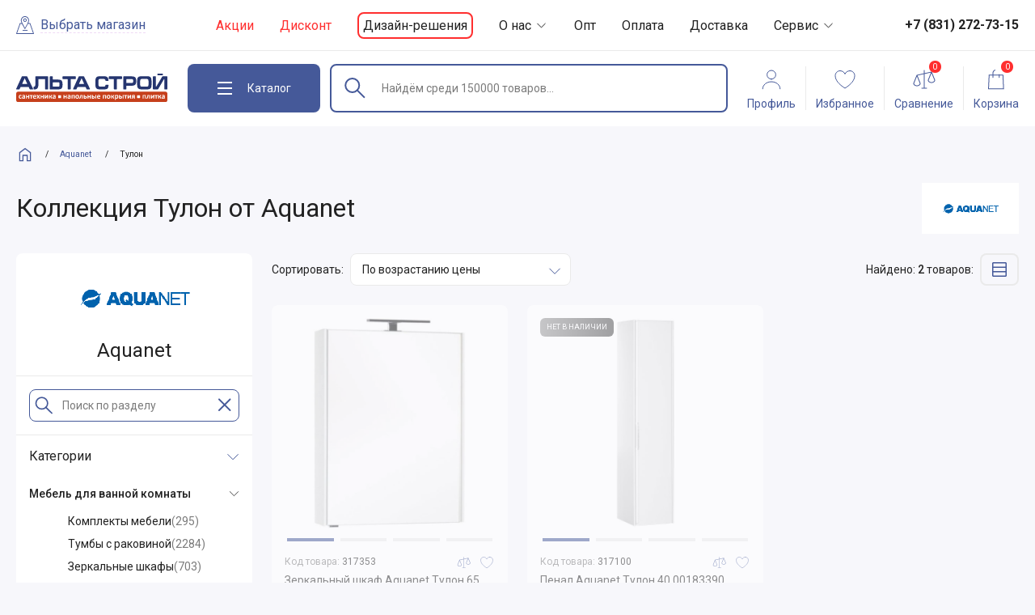

--- FILE ---
content_type: text/html; charset=UTF-8
request_url: https://altastroy-nn.ru/brand/aquanet/tulon/
body_size: 24627
content:
<!DOCTYPE html>
<html lang="Ru-ru">

<head>
  <script type="text/javascript">
      (function(window,document,n,project_ids){window.GudokData=n;if(typeof project_ids !== "object"){project_ids = [project_ids]};window[n] = {};window[n]["projects"]=project_ids;config_load(project_ids.join(','));function config_load(cId){var a=document.getElementsByTagName("script")[0],s=document.createElement("script"),i=function(){a.parentNode.insertBefore(s,a)},cMrs='';s.async=true;if(document.location.search&&document.location.search.indexOf('?gudok_check=')===0)cMrs+=document.location.search.replace('?','&');s.src="//mod.gudok.tel/script.js?sid="+cId+cMrs;if(window.opera == "[object Opera]"){document.addEventListener("DOMContentLoaded", i, false)}else{i()}}})(window, document, "gd", "qhztdxdi5s");
  </script>
  <meta charset="UTF-8" />
  <title>Коллекция Тулон производителя Aquanet | АльтаСтрой.</title>
  <meta http-equiv="x-ua-compatible" content="ie=edge" />
  <meta name="viewport" content="width=device-width, initial-scale=1, minimum-scale=1" />
  <link rel="stylesheet" href="/templates/alta/css/style.css?11" />
  <link rel="stylesheet" href="/templates/alta/css/style.add.css?55" />
  <link rel="stylesheet" href="/templates/alta/css/speech-input.css?3" />
  <link rel="stylesheet" href="/templates/alta/css/fast.css?1" />
  <link rel="apple-touch-icon" sizes="57x57" href="/templates/alta/img/favicon/apple-icon-57x57.png" />
  <link rel="apple-touch-icon" sizes="60x60" href="/templates/alta/img/favicon/apple-icon-60x60.png" />
  <link rel="apple-touch-icon" sizes="72x72" href="/templates/alta/img/favicon/apple-icon-72x72.png" />
  <link rel="apple-touch-icon" sizes="76x76" href="/templates/alta/img/favicon/apple-icon-76x76.png" />
  <link rel="apple-touch-icon" sizes="114x114" href="/templates/alta/img/favicon/apple-icon-114x114.png" />
  <link rel="apple-touch-icon" sizes="120x120" href="/templates/alta/img/favicon/apple-icon-120x120.png" />
  <link rel="apple-touch-icon" sizes="144x144" href="/templates/alta/img/favicon/apple-icon-144x144.png" />
  <link rel="apple-touch-icon" sizes="152x152" href="/templates/alta/img/favicon/apple-icon-152x152.png" />
  <link rel="apple-touch-icon" sizes="180x180" href="/templates/alta/img/favicon/apple-icon-180x180.png" />
  <link rel="icon" type="image/png" sizes="192x192"
    href="/templates/alta/img/favicon/android-icon-192x192.png" />
  <link rel="icon" type="image/png" sizes="32x32" href="/templates/alta/img/favicon/favicon-32x32.png" />
  <link rel="icon" type="image/png" sizes="96x96" href="/templates/alta/img/favicon/favicon-96x96.png" />
  <link rel="icon" type="image/png" sizes="16x16" href="/templates/alta/img/favicon/favicon-16x16.png" />
  <link rel="manifest" href="/templates/alta/img/favicon/manifest.json" />
  <meta name="msapplication-TileColor" content="#fff" />
  <meta name="msapplication-TileImage" content="/templates/alta/img/favicon/ms-icon-144x144.png" />
  <meta name="theme-color" content="#fff" />
  <meta name="description" content="Купить товары коллекции Тулон бренда Aquanet с доставкой по Нижнему Новгороду, скидки, акции и удобные способы оплаты! Звоните: +7(831)272-73-15." />
  <meta name="keywords" content="" />
      <link rel="canonical" href="https://altastroy-nn.ru/brand/aquanet/tulon/">
        <link rel="image_src" href="https://altastroy-nn.ru/templates/alta/img/og/og.jpg" />
  <meta property="og:type" content="" />
  <meta property="og:url" content="https://altastroy-nn.ru" />
  <meta property="og:image"
    content="https://altastroy-nn.ru/templates/alta/img/og/og.jpg" />
  <meta property="og:image:type" content="image/jpeg" />
  <meta property="og:image:width" content="1024" />
  <meta property="og:image:height" content="512" />
  <meta property="og:title" content="" />
  <meta property="og:description" content="" />
  <meta property="og:locale" content="Ru-ru" />
  <meta property="og:site_name" content="https://altastroy-nn.ru" />

  <meta name="theme-color" content="#455999" />
  <meta name="msapplication-navbutton-color" content="#455999" />
      <script src="//code.jivo.ru/widget/MQqyoGlVxT" async></script>
    
    <script>
      (function(w,d,s,l,i){w[l]=w[l]||[];w[l].push({'gtm.start':
      new Date().getTime(), event: 'gtm.js'
      });
      var f = d.getElementsByTagName(s)[0],
        j = d.createElement(s),
        dl = l != 'dataLayer' ? '&l=' + l : '';
      j.async = true;
      j.src =
        'https://www.googletagmanager.com/gtm.js?id=' + i + dl;
      f.parentNode.insertBefore(j, f);
      })(window, document, 'script', 'dataLayer', 'GTM-WC73RQZ');
    </script>
  
  <script src="/templates/alta/js/svg.js"></script>
  <script>
    var data_layer_product = {};
  </script>
</head>
    <body>
              <!-- Google Tag Manager (noscript) -->
      <noscript><iframe src="https://www.googletagmanager.com/ns.html?id=GTM-WC73RQZ" height="0" width="0"
          style="display:none;visibility:hidden"></iframe></noscript>
      <!-- End Google Tag Manager (noscript) -->
        <div class="wrapper">
      <header class="header-top" id="js-header-top">
        <div class="container">
          <div class="header-top__wrap">
            <a href="/" class="header-home">
              <img src="/templates/alta/img/svg/home.svg" alt="">
            </a>
            <button class="btn search-loc-btn js-search-loc-btn">
              <i>
                <svg width="22" height="22" viewBox="0 0 22 22" fill="none" xmlns="http://www.w3.org/2000/svg">
                  <path
                    d="M21.9559 21.3917L17.5068 8.79935C17.4618 8.6106 17.2731 8.47129 17.0843 8.47129H15.035C15.6148 7.07364 15.9159 6.00405 15.9159 5.2895C15.9159 2.38634 13.6688 0 10.8601 0C8.09621 0 5.80424 2.3414 5.80424 5.2895C5.80424 6.08045 6.17275 7.22644 6.69856 8.47129H4.91442C4.72567 8.47129 4.54141 8.6106 4.49198 8.79935L0.0428686 21.3917C-0.100941 21.8546 0.325994 21.9984 0.465309 21.9984H21.5334C21.7222 22.0209 22.0952 21.8096 21.9559 21.3917ZM10.8601 0.930269C13.152 0.930269 14.9811 2.89417 14.9811 5.285C14.9811 7.82414 11.4218 13.4777 10.8601 14.4124C9.45341 12.0261 6.73901 7.15453 6.73901 5.285C6.73901 2.89866 8.56359 0.930269 10.8601 0.930269ZM1.12144 21.0636L5.24249 9.40605H7.11651C8.46023 12.2867 10.8601 16.1921 10.8601 16.1921C10.8601 16.1921 14.5182 9.64423 14.6261 9.40605H16.7562L20.8773 21.0636H1.12144Z"
                    stroke-miterlimit="10" stroke-linecap="square" />
                  <path d="M14.0913 17.037H7.95691V17.9717H14.0913V17.037Z" stroke-miterlimit="10"
                    stroke-linecap="square" />
                  <path
                    d="M13.0127 4.86261C13.0127 3.69416 12.0285 2.70996 10.86 2.70996C9.6916 2.70996 8.7074 3.69416 8.7074 4.86261C8.7074 6.03106 9.64216 7.01526 10.86 7.01526C12.0779 7.01526 13.0127 6.03556 13.0127 4.86261ZM9.64216 4.81767C9.64216 4.16154 10.159 3.59978 10.86 3.59978C11.5611 3.59978 12.0779 4.16154 12.0779 4.81767C12.0779 5.4738 11.5611 6.03556 10.86 6.03556C10.2039 6.03556 9.64216 5.4738 9.64216 4.81767Z"
                    stroke-miterlimit="10" stroke-linecap="square" />
                </svg>
              </i>
              <span>Выбрать магазин</span>
            </button>
            <nav class="header-nav">
              <ul>
                <li><a href="/catalog/rasprodazha/" class="alert">Акции</a></li>
		<li><a href="/catalog/diskont/" class="alert">Дисконт</a></li>
                <li><a href="/works/">Дизайн-решения</a></li>
                <li>
                  <a href="/pages/o-nas.html" class="drop">
                    О нас
                    <i>
                      <svg width="17" height="17" viewBox="0 0 17 17" fill="none" xmlns="http://www.w3.org/2000/svg">
                        <path d="M13.1666 6.29134L8.49998 10.958L3.83331 6.29134" stroke-linecap="square" />
                      </svg>
                    </i>
                  </a>
                  <div class="header-nav__drop">
                    <ul>
                      <li><a href="/reviews/">Отзывы</a></li>
                      <li><a href="/pages/informatsiya/kontakti.html">Контакты</a></li>
                    </ul>
                  </div>
                </li>
                <li><a href="/pages/informatsiya/opt.html">Опт</a></li>
                <li><a href="/pages/informatsiya/oplata.html">Оплата</a></li>
                <li><a href="/pages/dostavka-i-oplata.html">Доставка</a></li>
                <li>
                  <a href="/pages/informatsiya/" class="drop">
                    Сервис
                    <i>
                      <svg width="17" height="17" viewBox="0 0 17 17" fill="none" xmlns="http://www.w3.org/2000/svg">
                        <path d="M13.1666 6.29134L8.49998 10.958L3.83331 6.29134" stroke-linecap="square" />
                      </svg>
                    </i>
                  </a>
                  <div class="header-nav__drop">
                    <ul>
                      <li><a href="/pages/informatsiya/ustanovka-dushevih-kabin.html">Установка</a></li>
                      <li><a href="/pages/informatsiya/podem.html">Подъём</a></li>
                      <li><a href="/pages/informatsiya/garantiya.html">Гарантии</a></li>
                      <li><a href="/pages/informatsiya/pravila-oformleniya-i-polucheniya-zakaza.html">Правила</a></li>
                    </ul>
                  </div>
                </li>
              </ul>
            </nav>
                          <a href="tel:+78312727315" class="header-tel">
                <img src="/templates/alta/img/svg/phone.svg" alt="">
                <span>+7 (831) 272-73-15</span>
              </a>
                      </div>
        </div>
      </header>

      <header class="header-main opened-cat" id="js-header-sticky">
        <div class="header-main__flipper">
          <div class="container">
            <div class="header-main__wrap">
              <a href="/" class="header-logo">
                <img src="/templates/alta/img/svg/alta-stroy.svg" alt="Альта Строй">
              </a>
              <button class="btn header-catalog-btn js-catalog-btn" id="js-catalog-btn">
                <div class="header-catalog-btn__burger">
                  <span></span>
                  <span></span>
                  <span></span>
                </div>
                <span>Каталог</span>
              </button>

              <form action="/catalog/" method="get" class="search" id="js-search"><input type="hidden" name="format" value="search"><input type="search" name="search_keyword" id="searchField" class="input search__input js-search-input speech-input" autocomplete="off" placeholder="Найдём среди 150000 товаров..." value=""><button class="btn search__submit" type="submit" id="searchSubmit"><img src="/templates/alta/img/svg/search.svg" alt=""></button><button class="btn search__clear js-search-clear" type="reset"><svg width="27" height="28" viewBox="0 0 27 28" fill="none" xmlns="http://www.w3.org/2000/svg"><path d="M20.5 21.0012L7.00061 7.5M20.5 7.50123L7 21.0012L20.5 7.50123Z" stroke-width="2" stroke-miterlimit="10" stroke-linecap="round" stroke-linejoin="round"/></svg></button><div class="search-drop js-search-drop refreshpart" id="refreshpart"></div></form>	      <script src="/templates/alta/js/search2.js?1"></script>

              <button class="btn fake-search js-open-search-popup">
                <span id="searchField2">Найдём среди 150000 товаров...</span>
                <img src="/templates/alta/img/svg/search.svg" alt="">
              </button>
              <nav class="header-bar">
                <ul>
                  <li>
                    <a href="#" class="header-tool js-sign-in-btn">
                      <i class="header-tool__icn header-tool__icn--user">
                        <svg width="32" height="32" viewBox="0 0 32 32" fill="none" xmlns="http://www.w3.org/2000/svg">
                          <path
                            d="M16.0001 15.7938C18.9807 15.7938 21.3969 13.3775 21.3969 10.3969C21.3969 7.41636 18.9807 5.00012 16.0001 5.00012C13.0195 5.00012 10.6033 7.41636 10.6033 10.3969C10.6033 13.3775 13.0195 15.7938 16.0001 15.7938Z"
                            stroke-miterlimit="10" stroke-linecap="square" />
                          <path
                            d="M26.7937 27.6668C26.7937 22.8978 21.9612 19.0319 16 19.0319C10.0388 19.0319 5.20636 22.8978 5.20636 27.6668"
                            stroke-miterlimit="10" stroke-linecap="square" />
                        </svg>
                      </i>
                      <span>Профиль</span>
                    </a>
                  </li>
                  <li>
                    <a href="/account/?mode=my-favorites" class="header-tool">
                      <i class="header-tool__icn header-tool__icn--fav">
                        <span class="header-tool__counter" id="fav_count"></span>
                        <svg width="32" height="32" viewBox="0 0 32 32" fill="none" xmlns="http://www.w3.org/2000/svg">
                          <path
                            d="M22 5.50012C19.4 5.50012 16.85 7.15012 16 9.50012C15.15 7.20012 12.6 5.50012 10 5.50012C8.41733 5.50007 6.89873 6.12534 5.77494 7.23977C4.65115 8.35419 4.01319 9.8675 4 11.4501C4 17.0501 8.4 22.2001 16 27.0001C23.6 22.2001 28 17.0501 28 11.4501C27.9868 9.8675 27.3489 8.35419 26.2251 7.23977C25.1013 6.12534 23.5827 5.50007 22 5.50012Z"
                            stroke-miterlimit="10" stroke-linecap="round" />
                        </svg>
                      </i>
                      <span>Избранное</span>
                    </a>
                  </li>
                  <li>
                    <a href="/compare/" class="header-tool header-tool__icn--scale">
                      <i class="header-tool__icn">
                        <span class="header-tool__counter" id="compare_count">0</span>
                        <svg width="32" height="32" viewBox="0 0 32 32" fill="none" xmlns="http://www.w3.org/2000/svg">
                          <path
                            d="M29.4642 16.8145L25.4642 6.81445C25.4628 6.81091 25.4608 6.8078 25.4592 6.80426C25.4554 6.79523 25.4508 6.7868 25.4464 6.77808C25.4374 6.75986 25.4273 6.74221 25.4161 6.72522C25.4104 6.71655 25.4047 6.70801 25.3984 6.69971C25.3851 6.68205 25.3705 6.66531 25.3549 6.6496C25.35 6.64471 25.3458 6.63928 25.3408 6.63464C25.3199 6.61527 25.2974 6.59773 25.2736 6.58221C25.2667 6.57776 25.2594 6.57416 25.2523 6.57001C25.2343 6.55938 25.2157 6.54988 25.1965 6.54156C25.1872 6.5376 25.1778 6.53387 25.1682 6.53046C25.149 6.52363 25.1293 6.51801 25.1094 6.51361C25.1005 6.5116 25.0918 6.50903 25.0827 6.50751C25.0554 6.50274 25.0277 6.50027 25 6.50012C24.9987 6.50012 24.9976 6.50037 24.9963 6.50043C24.9899 6.50049 24.9834 6.50159 24.977 6.50189C24.9524 6.503 24.9278 6.50592 24.9036 6.51062C24.8996 6.51141 24.8956 6.51117 24.8915 6.51208L16.5 8.37689V5.00012C16.5 4.86751 16.4473 4.74034 16.3536 4.64657C16.2598 4.5528 16.1326 4.50012 16 4.50012C15.8674 4.50012 15.7402 4.5528 15.6464 4.64657C15.5527 4.74034 15.5 4.86751 15.5 5.00012V8.59912L6.89154 10.5121C6.88684 10.5131 6.88281 10.5153 6.87817 10.5165C6.85505 10.5223 6.83236 10.5298 6.8103 10.5389C6.80359 10.5416 6.79663 10.5438 6.7901 10.5469C6.7639 10.559 6.73881 10.5733 6.71508 10.5897C6.70849 10.5943 6.70275 10.5996 6.69647 10.6044C6.67938 10.6175 6.66313 10.6316 6.64782 10.6467C6.64086 10.6537 6.63427 10.6607 6.6278 10.668C6.6139 10.6837 6.601 10.7002 6.58917 10.7175C6.58441 10.7245 6.57922 10.7311 6.57482 10.7383C6.55962 10.7625 6.54655 10.788 6.53576 10.8145L6.53491 10.8165L6.53442 10.8178L2.53577 20.8145C2.51215 20.8735 2.50001 20.9365 2.5 21.0001C2.5 23.5499 5.26019 24.5001 7 24.5001C8.73981 24.5001 11.5 23.5499 11.5 21.0001C11.5 20.9365 11.4879 20.8735 11.4642 20.8145L7.68268 11.3605L15.5 9.62335V26.5001H13C12.8674 26.5001 12.7402 26.5528 12.6464 26.6466C12.5527 26.7403 12.5 26.8675 12.5 27.0001C12.5 27.1327 12.5527 27.2599 12.6464 27.3537C12.7402 27.4474 12.8674 27.5001 13 27.5001H19C19.1326 27.5001 19.2598 27.4474 19.3536 27.3537C19.4473 27.2599 19.5 27.1327 19.5 27.0001C19.5 26.8675 19.4473 26.7403 19.3536 26.6466C19.2598 26.5528 19.1326 26.5001 19 26.5001H16.5V9.40112L24.1841 7.69354L20.5358 16.8145C20.5121 16.8735 20.5 16.9365 20.5 17.0001C20.5 19.5499 23.2602 20.5001 25 20.5001C26.7398 20.5001 29.5 19.5499 29.5 17.0001C29.5 16.9365 29.4879 16.8735 29.4642 16.8145ZM7 23.5001C6.10577 23.5001 3.57837 23.0546 3.50177 21.0919L7 12.3464L10.4982 21.0919C10.4216 23.0546 7.89423 23.5001 7 23.5001ZM25 19.5001C24.1058 19.5001 21.5784 19.0546 21.5018 17.0919L25 8.34644L28.4982 17.0919C28.4216 19.0546 25.8942 19.5001 25 19.5001Z" />
                        </svg>
                      </i>
                      <span>Сравнение</span>
                    </a>
                  </li>
                  <li>
                    <a href="/cart/" class="header-tool">
                      <i class="header-tool__icn header-tool__icn--cart">
                        <span id="cart__counter" class="header-tool__counter"
                          title="0">0</span>
                        <svg width="32" height="32" viewBox="0 0 32 32" fill="none" xmlns="http://www.w3.org/2000/svg">
                          <path fill-rule="evenodd" clip-rule="evenodd"
                            d="M15.0526 4.00012C14.1798 4.1572 13.3686 4.57718 12.7329 5.21291C11.9121 6.03374 11.4509 7.14703 11.4509 8.30786V10.134H7.29863H6.82084L6.79914 10.6113L6.02376 27.6698L6 28.1925H6.52324H25.1325H25.6557L25.632 27.6698L24.8566 10.6113L24.8349 10.134H24.3571H20.2048V9.85862H19.2048V10.134H12.4509V8.30786C12.4509 7.41224 12.8067 6.55331 13.44 5.92001C13.8872 5.47282 14.4469 5.164 15.0526 5.02112V4.00012ZM19.2048 13.7356V11.134H12.4509V13.7356C12.4509 14.0117 12.2271 14.2356 11.9509 14.2356C11.6748 14.2356 11.4509 14.0117 11.4509 13.7356V11.134H7.77642L7.04649 27.1925H24.6092L23.8793 11.134H20.2048V13.7356C20.2048 14.0117 19.9809 14.2356 19.7048 14.2356C19.4286 14.2356 19.2048 14.0117 19.2048 13.7356Z" />
                        </svg>
                      </i>
                      <span>Корзина</span>
                    </a>
                  </li>
                </ul>
              </nav>
            </div>
          </div>
        </div>
      </header>

      <div class="mob-popup js-mob-popup desctop-catalog" id="js-desctop-catalog"><div class="desctop-catalog__wrap" id="js-desctop-catalog-wrap"><div class="desctop-catalog__main js-catalog-main" id="js-desctop-catalog-main"><header class="mob-popup__header"><button class="btn mob-popup__close js-mob-popup-close js-catalog-btn"></button><div class="mob-popup__title">Каталог</div></header><div class="mob-popup__main"><div class="container"><div class="desctop-catalog-brends"><div class="desctop-catalog__header"><div class="desctop-catalog__title">Популярные бренды</div><div class="desctop-catalog-brends__bar"><button class="btn slider-btn" id="js-desctop-catalog-brends-prev"><svg width="11" height="21" viewBox="0 0 11 21" fill="none" xmlns="http://www.w3.org/2000/svg"><path d="M10.02 1.09375L0.61377 10.5L10.02 19.9062" stroke-miterlimit="10" stroke-linecap="round" stroke-linejoin="round"/></svg></button><button class="btn slider-btn" id="js-desctop-catalog-brends-next"><svg width="11" height="21" viewBox="0 0 11 21" fill="none" xmlns="http://www.w3.org/2000/svg"><path d="M0.97998 19.9062L10.3862 10.5L0.979982 1.09375" stroke-miterlimit="10" stroke-linecap="round" stroke-linejoin="round"/></svg></button><a href="/brand/" class="btn btn--ghos btn--ghos--lg"><span>К списку брендов</span><svg width="28" height="29" viewBox="0 0 28 29" fill="none" xmlns="http://www.w3.org/2000/svg"><path d="M21.875 14.499H6.125" stroke-miterlimit="10" stroke-linecap="round" stroke-linejoin="round"/><path d="M15.75 8.375L21.875 14.5L15.75 20.625" stroke-miterlimit="10" stroke-linecap="round" stroke-linejoin="round"/></svg></a></div></div><div class="swiper desctop-catalog-brends__slider" id="js-desctop-catalog-brends-slider"><div class="swiper-wrapper">  <div class="swiper-slide"><a href="/brand/1marka/" class="desctop-catalog-brend"> <img src="/files/images/resized/brands/2/-/2-1marka.167x72.png.webp" alt="1Marka" loading="lazy" fetchpriority="low"></a></div>  <div class="swiper-slide"><a href="/brand/alavann/" class="desctop-catalog-brend"> <img src="/files/images/resized/brands/3/0/3080-alavann.167x72.png.webp" alt="Alavann" loading="lazy" fetchpriority="low"></a></div>  <div class="swiper-slide"><a href="/brand/alma-ceramica/" class="desctop-catalog-brend"> <img src="/files/images/resized/brands/3/1/3160-alma-ceramica.167x72.jpg.webp" alt="Alma Ceramica" loading="lazy" fetchpriority="low"></a></div>  <div class="swiper-slide"><a href="/brand/alpen/" class="desctop-catalog-brend"> <img src="/files/images/resized/brands/8/6/86-alpen.167x72.jpg.webp" alt="Alpen" loading="lazy" fetchpriority="low"></a></div>  <div class="swiper-slide"><a href="/brand/althea-ceramica/" class="desctop-catalog-brend"> <img src="/files/images/resized/brands/5/4/54-althea-ceramica.167x72.jpg.webp" alt="Althea Ceramica" loading="lazy" fetchpriority="low"></a></div>  <div class="swiper-slide"><a href="/brand/am-pm/" class="desctop-catalog-brend"> <img src="/files/images/resized/brands/3/4/34-am-pm.167x72.jpg.webp" alt="Am.Pm" loading="lazy" fetchpriority="low"></a></div>  <div class="swiper-slide"><a href="/brand/appollo/" class="desctop-catalog-brend"> <img src="/files/images/resized/brands/3/0/301-appollo.167x72.jpg.webp" alt="Appollo" loading="lazy" fetchpriority="low"></a></div>  <div class="swiper-slide"><a href="/brand/aquanet/" class="desctop-catalog-brend"> <img src="/files/images/resized/brands/6/1/61-aquanet.167x72.gif" alt="Aquanet" loading="lazy" fetchpriority="low"></a></div>  <div class="swiper-slide"><a href="/brand/aquatek/" class="desctop-catalog-brend"> <img src="/files/images/resized/brands/9/3/93-aquatek.167x72.jpg.webp" alt="Aquatek" loading="lazy" fetchpriority="low"></a></div>  <div class="swiper-slide"><a href="/brand/aqwella/" class="desctop-catalog-brend"> <img src="/files/images/resized/brands/9/6/96-aqwella.167x72.png.webp" alt="Aqwella" loading="lazy" fetchpriority="low"></a></div>  <div class="swiper-slide"><a href="/brand/artceram/" class="desctop-catalog-brend"> <img src="/files/images/resized/brands/5/5/55-artceram.167x72.jpg.webp" alt="Artceram" loading="lazy" fetchpriority="low"></a></div>  <div class="swiper-slide"><a href="/brand/asb-mebel/" class="desctop-catalog-brend"> <img src="/files/images/resized/brands/6/0/60-asb-mebel.167x72.jpg.webp" alt="ASB-Mebel" loading="lazy" fetchpriority="low"></a></div>  <div class="swiper-slide"><a href="/brand/atlas-concorde/" class="desctop-catalog-brend"> <img src="/files/images/resized/brands/2/4/241-atlas-concorde.167x72.jpg.webp" alt="Atlas Concorde" loading="lazy" fetchpriority="low"></a></div>  <div class="swiper-slide"><a href="/brand/axima/" class="desctop-catalog-brend"> <img src="/files/images/resized/brands/3/2/3270-axima.167x72.png.webp" alt="Axima" loading="lazy" fetchpriority="low"></a></div>  <div class="swiper-slide"><a href="/brand/axor/" class="desctop-catalog-brend"> <img src="/files/images/resized/brands/4/2/42-axor.167x72.jpg.webp" alt="Axor" loading="lazy" fetchpriority="low"></a></div>  <div class="swiper-slide"><a href="/brand/azzurra/" class="desctop-catalog-brend"> <img src="/files/images/resized/brands/5/7/57-azzurra.167x72.jpg.webp" alt="Azzurra" loading="lazy" fetchpriority="low"></a></div>  <div class="swiper-slide"><a href="/brand/balterio/" class="desctop-catalog-brend"> <img src="/files/images/resized/brands/2/5/2520-balterio.167x72.jpg.webp" alt="Balterio" loading="lazy" fetchpriority="low"></a></div>  <div class="swiper-slide"><a href="/brand/barlinek/" class="desctop-catalog-brend"> <img src="/files/images/resized/brands/1/6/160-barlinek.167x72.png.webp" alt="Barlinek" loading="lazy" fetchpriority="low"></a></div>  <div class="swiper-slide"><a href="/brand/bas/" class="desctop-catalog-brend"> <img src="/files/images/resized/brands/9/4/94-bas.167x72.png.webp" alt="Bas" loading="lazy" fetchpriority="low"></a></div>  <div class="swiper-slide"><a href="/brand/baxi/" class="desctop-catalog-brend"> <img src="/files/images/resized/brands/1/0/108-baxi.167x72.jpg.webp" alt="Baxi" loading="lazy" fetchpriority="low"></a></div>  <div class="swiper-slide"><a href="/brand/belbagno/" class="desctop-catalog-brend"> <img src="/files/images/resized/brands/5/8/58-belbagno.167x72.jpg.webp" alt="BelBagno" loading="lazy" fetchpriority="low"></a></div>  <div class="swiper-slide"><a href="/brand/belleza/" class="desctop-catalog-brend"> <img src="/files/images/resized/brands/3/2/3260-belleza.167x72.png.webp" alt="Belleza" loading="lazy" fetchpriority="low"></a></div>  <div class="swiper-slide"><a href="/brand/blackwhite/" class="desctop-catalog-brend"> <img src="/files/images/resized/brands/9/0/90-blackwhite.167x72.png.webp" alt="Black&White" loading="lazy" fetchpriority="low"></a></div>  <div class="swiper-slide"><a href="/brand/blanco/" class="desctop-catalog-brend"> <img src="/files/images/resized/brands/7/7/77-blanco.167x72.jpg.webp" alt="Blanco" loading="lazy" fetchpriority="low"></a></div>  <div class="swiper-slide"><a href="/brand/bravat/" class="desctop-catalog-brend"> <img src="/files/images/resized/brands/8/4/84-bravat.167x72.png.webp" alt="Bravat" loading="lazy" fetchpriority="low"></a></div>  <div class="swiper-slide"><a href="/brand/ceradim/" class="desctop-catalog-brend"> <img src="/files/images/resized/brands/1/9/197-ceradim.167x72.JPG.webp" alt="Ceradim" loading="lazy" fetchpriority="low"></a></div>  <div class="swiper-slide"><a href="/brand/cersanit/" class="desctop-catalog-brend"> <img src="/files/images/resized/brands/9/5/950-cersanit.167x72.jpg.webp" alt="Cersanit" loading="lazy" fetchpriority="low"></a></div>  <div class="swiper-slide"><a href="/brand/ceruttispa/" class="desctop-catalog-brend"> <img src="/files/images/resized/brands/3/6/366-ceruttispa.167x72.png.webp" alt="Cerutti SPA" loading="lazy" fetchpriority="low"></a></div>  <div class="swiper-slide"><a href="/brand/cezares/" class="desctop-catalog-brend"> <img src="/files/images/resized/brands/5/9/59-cezares.167x72.jpg.webp" alt="Cezares" loading="lazy" fetchpriority="low"></a></div>  <div class="swiper-slide"><a href="/brand/comforty/" class="desctop-catalog-brend"> <img src="/files/images/resized/brands/4/0/405-comforty.167x72.png.webp" alt="Comforty" loading="lazy" fetchpriority="low"></a></div>  <div class="swiper-slide"><a href="/brand/domani-spa/" class="desctop-catalog-brend"> <img src="/files/images/resized/brands/2/5/250-domani-spa.167x72.png.webp" alt="DOMANI-Spa" loading="lazy" fetchpriority="low"></a></div>  <div class="swiper-slide"><a href="/brand/dreja/" class="desctop-catalog-brend"> <img src="/files/images/resized/brands/9/7/97-dreja.167x72.jpg.webp" alt="Dreja" loading="lazy" fetchpriority="low"></a></div>  <div class="swiper-slide"><a href="/brand/duravit/" class="desctop-catalog-brend"> <img src="/files/images/resized/brands/3/5/35-duravit.167x72.png.webp" alt="Duravit" loading="lazy" fetchpriority="low"></a></div>  <div class="swiper-slide"><a href="/brand/eago/" class="desctop-catalog-brend"> <img src="/files/images/resized/brands/2/4/24-eago.167x72.png.webp" alt="Eago" loading="lazy" fetchpriority="low"></a></div>  <div class="swiper-slide"><a href="/brand/electrolux/" class="desctop-catalog-brend"> <img src="/files/images/resized/brands/2/9/298-electrolux.167x72.png.webp" alt="Electrolux" loading="lazy" fetchpriority="low"></a></div>  <div class="swiper-slide"><a href="/brand/esbano/" class="desctop-catalog-brend"> <img src="/files/images/resized/brands/2/5/25-esbano.167x72.png.webp" alt="Esbano" loading="lazy" fetchpriority="low"></a></div>  <div class="swiper-slide"><a href="/brand/excellent/" class="desctop-catalog-brend"> <img src="/files/images/resized/brands/4/6/46-excellent.167x72.jpg.webp" alt="Excellent" loading="lazy" fetchpriority="low"></a></div>  <div class="swiper-slide"><a href="/brand/frap/" class="desctop-catalog-brend"> <img src="/files/images/resized/brands/5/-/5-frap.167x72.jpg.webp" alt="Frap" loading="lazy" fetchpriority="low"></a></div>  <div class="swiper-slide"><a href="/brand/gappo/" class="desctop-catalog-brend"> <img src="/files/images/resized/brands/7/-/7-gappo.167x72.png.webp" alt="GAPPO" loading="lazy" fetchpriority="low"></a></div>  <div class="swiper-slide"><a href="/brand/geberit/" class="desctop-catalog-brend"> <img src="/files/images/resized/brands/7/8/78-geberit.167x72.png.webp" alt="Geberit" loading="lazy" fetchpriority="low"></a></div>  <div class="swiper-slide"><a href="/brand/global-tile/" class="desctop-catalog-brend"> <img src="/files/images/resized/brands/3/2/3290-global-tile.167x72.png.webp" alt="Global Tile" loading="lazy" fetchpriority="low"></a></div>  <div class="swiper-slide"><a href="/brand/goldman/" class="desctop-catalog-brend"> <img src="/files/images/resized/brands/3/0/3020-goldman.167x72.png.webp" alt="Goldman" loading="lazy" fetchpriority="low"></a></div>  <div class="swiper-slide"><a href="/brand/gracia-ceramica/" class="desctop-catalog-brend"> <img src="/files/images/resized/brands/1/8/183-gracia-ceramica.167x72.jpg.webp" alt="Gracia Ceramica" loading="lazy" fetchpriority="low"></a></div>  <div class="swiper-slide"><a href="/brand/grasaro/" class="desctop-catalog-brend"> <img src="/files/images/resized/brands/1/9/195-grasaro.167x72.jpg.webp" alt="Grasaro" loading="lazy" fetchpriority="low"></a></div>  <div class="swiper-slide"><a href="/brand/grohe/" class="desctop-catalog-brend"> <img src="/files/images/resized/brands/7/5/75-grohe.167x72.jpg.webp" alt="Grohe" loading="lazy" fetchpriority="low"></a></div>  <div class="swiper-slide"><a href="/brand/grossman/" class="desctop-catalog-brend"> <img src="/files/images/resized/brands/6/8/68-grossman.167x72.jpg.webp" alt="Grossman" loading="lazy" fetchpriority="low"></a></div>  <div class="swiper-slide"><a href="/brand/hansa/" class="desctop-catalog-brend"> <img src="/files/images/resized/image///%2F.167x72..webp" alt="Hansa" loading="lazy" fetchpriority="low"></a></div>  <div class="swiper-slide"><a href="/brand/hansgrohe/" class="desctop-catalog-brend"> <img src="/files/images/resized/image///%2F.167x72..webp" alt="Hansgrohe" loading="lazy" fetchpriority="low"></a></div>  <div class="swiper-slide"><a href="/brand/Idalgo/" class="desctop-catalog-brend"> <img src="/files/images/resized/brands/3/3/3310-idalgo.167x72.jpg.webp" alt="Idalgo" loading="lazy" fetchpriority="low"></a></div>  <div class="swiper-slide"><a href="/brand/ideal-standard/" class="desctop-catalog-brend"> <img src="/files/images/resized/brands/8/3/83-ideal-standard.167x72.jpg.webp" alt="Ideal Standard" loading="lazy" fetchpriority="low"></a></div>  <div class="swiper-slide"><a href="/brand/italon/" class="desctop-catalog-brend"> <img src="/files/images/resized/brands/1/9/199-italon.167x72.png.webp" alt="Italon" loading="lazy" fetchpriority="low"></a></div>  <div class="swiper-slide"><a href="/brand/jacob-delafon/" class="desctop-catalog-brend"> <img src="/files/images/resized/brands/4/8/48-jacob-delafon.167x72.png.webp" alt="Jacob Delafon" loading="lazy" fetchpriority="low"></a></div>  <div class="swiper-slide"><a href="/brand/jika/" class="desctop-catalog-brend"> <img src="/files/images/resized/brands/2/1/21-jika.167x72.jpg.webp" alt="Jika" loading="lazy" fetchpriority="low"></a></div>  <div class="swiper-slide"><a href="/brand/kaldewei/" class="desctop-catalog-brend"> <img src="/files/images/resized/brands/8/2/82-kaldewei.167x72.png.webp" alt="Kaldewei" loading="lazy" fetchpriority="low"></a></div>  <div class="swiper-slide"><a href="/brand/kerama-marazzi/" class="desctop-catalog-brend"> <img src="/files/images/resized/brands/1/8/180-kerama-marazzi.167x72.png.webp" alt="Kerama Marazzi" loading="lazy" fetchpriority="low"></a></div>  <div class="swiper-slide"><a href="/brand/kerranova/" class="desctop-catalog-brend"> <img src="/files/images/resized/brands/3/2/3280-kerranova.167x72.png.webp" alt="Kerranova" loading="lazy" fetchpriority="low"></a></div>  <div class="swiper-slide"><a href="/brand/koy/" class="desctop-catalog-brend"> <img src="/files/images/resized/brands/1/1/11-koy.167x72.png.webp" alt="KOY" loading="lazy" fetchpriority="low"></a></div>  <div class="swiper-slide"><a href="/brand/laparet/" class="desctop-catalog-brend"> <img src="/files/images/resized/brands/2/6/2610-laparet.167x72.jpg.webp" alt="Laparet" loading="lazy" fetchpriority="low"></a></div>  <div class="swiper-slide"><a href="/brand/laufen/" class="desctop-catalog-brend"> <img src="/files/images/resized/brands/8/7/87-laufen.167x72.jpg.webp" alt="Laufen" loading="lazy" fetchpriority="low"></a></div>  <div class="swiper-slide"><a href="/brand/lb-ceramics/" class="desctop-catalog-brend"> <img src="/files/images/resized/brands/1/9/190-lb-ceramics.167x72.png.webp" alt="Lb-ceramics" loading="lazy" fetchpriority="low"></a></div>  <div class="swiper-slide"><a href="/brand/mainzu/" class="desctop-catalog-brend"> <img src="/files/images/resized/brands/3/1/3180-mainzu.167x72.jpg.webp" alt="Mainzu" loading="lazy" fetchpriority="low"></a></div>  <div class="swiper-slide"><a href="/brand/paradyz/" class="desctop-catalog-brend"> <img src="/files/images/resized/brands/2/4/244-paradyz.167x72.jpg.webp" alt="Paradyz" loading="lazy" fetchpriority="low"></a></div>  <div class="swiper-slide"><a href="/brand/parly/" class="desctop-catalog-brend"> <img src="/files/images/resized/brands/7/6/760-parly.167x72.png.webp" alt="Parly" loading="lazy" fetchpriority="low"></a></div>  <div class="swiper-slide"><a href="/brand/piezarosa/" class="desctop-catalog-brend"> <img src="/files/images/resized/brands/2/6/264-piezarosa.167x72.jpg.webp" alt="PiezaROSA" loading="lazy" fetchpriority="low"></a></div>  <div class="swiper-slide"><a href="/brand/protherm/" class="desctop-catalog-brend"> <img src="/files/images/resized/brands/2/6/2680-protherm.167x72.jpg.webp" alt="PROTHERM" loading="lazy" fetchpriority="low"></a></div>  <div class="swiper-slide"><a href="/brand/pucsho/" class="desctop-catalog-brend"> <img src="/files/images/resized/brands/2/5/2570-pucsho.167x72.JPG.webp" alt="Pucsho" loading="lazy" fetchpriority="low"></a></div>  <div class="swiper-slide"><a href="/brand/radomir/" class="desctop-catalog-brend"> <img src="/files/images/resized/brands/8/0/80-radomir.167x72.jpg.webp" alt="Radomir" loading="lazy" fetchpriority="low"></a></div>  <div class="swiper-slide"><a href="/brand/ravak/" class="desctop-catalog-brend"> <img src="/files/images/resized/brands/4/3/43-ravak.167x72.jpg.webp" alt="Ravak" loading="lazy" fetchpriority="low"></a></div>  <div class="swiper-slide"><a href="/brand/relisan/" class="desctop-catalog-brend"> <img src="/files/images/resized/brands/9/9/99-relisan.167x72.JPG.webp" alt="Relisan" loading="lazy" fetchpriority="low"></a></div>  <div class="swiper-slide"><a href="/brand/rgw/" class="desctop-catalog-brend"> <img src="/files/images/resized/brands/1/2/12-rgw.167x72.png.webp" alt="RGW" loading="lazy" fetchpriority="low"></a></div>  <div class="swiper-slide"><a href="/brand/riho/" class="desctop-catalog-brend"> <img src="/files/images/resized/brands/8/8/88-riho.167x72.gif" alt="Riho" loading="lazy" fetchpriority="low"></a></div>  <div class="swiper-slide"><a href="/brand/river/" class="desctop-catalog-brend"> <img src="/files/images/resized/brands/7/3/730-river.167x72.png.webp" alt="River" loading="lazy" fetchpriority="low"></a></div>  <div class="swiper-slide"><a href="/brand/roca/" class="desctop-catalog-brend"> <img src="/files/images/resized/brands/1/-/1-roca.167x72.png.webp" alt="Roca" loading="lazy" fetchpriority="low"></a></div>  <div class="swiper-slide"><a href="/brand/rossinka/" class="desctop-catalog-brend"> <img src="/files/images/resized/brands/2/1/2190-rossinka.167x72.jpg.webp" alt="Rossinka" loading="lazy" fetchpriority="low"></a></div>  <div class="swiper-slide"><a href="/brand/royalbath/" class="desctop-catalog-brend"> <img src="/files/images/resized/brands/3/0/303-royalbath.167x72.jpg.webp" alt="Royal Bath" loading="lazy" fetchpriority="low"></a></div>  <div class="swiper-slide"><a href="/brand/runo/" class="desctop-catalog-brend"> <img src="/files/images/resized/brands/6/9/69-runo.167x72.jpg.webp" alt="Runo" loading="lazy" fetchpriority="low"></a></div>  <div class="swiper-slide"><a href="/brand/sanita/" class="desctop-catalog-brend"> <img src="/files/images/resized/brands/2/2/22-sanita.167x72.jpg.webp" alt="Sanita" loading="lazy" fetchpriority="low"></a></div>  <div class="swiper-slide"><a href="/brand/santek/" class="desctop-catalog-brend"> <img src="/files/images/resized/brands/2/3/23-santek.167x72.jpg.webp" alt="Santek" loading="lazy" fetchpriority="low"></a></div>  <div class="swiper-slide"><a href="/brand/santeri/" class="desctop-catalog-brend"> <img src="/files/images/resized/brands/1/9/19-santeri.167x72.jpg.webp" alt="Santeri" loading="lazy" fetchpriority="low"></a></div>  <div class="swiper-slide"><a href="/brand/sturm/" class="desctop-catalog-brend"> <img src="/files/images/resized/brands/4/1/41-sturm.167x72.jpg.webp" alt="Sturm" loading="lazy" fetchpriority="low"></a></div>  <div class="swiper-slide"><a href="/brand/tarkett/" class="desctop-catalog-brend"> <img src="/files/images/resized/brands/1/2/129-tarkett.167x72.jpg.webp" alt="Tarkett" loading="lazy" fetchpriority="low"></a></div>  <div class="swiper-slide"><a href="/brand/terminus/" class="desctop-catalog-brend"> <img src="/files/images/resized/brands/1/0/102-terminus.167x72.jpg.webp" alt="Terminus" loading="lazy" fetchpriority="low"></a></div>  <div class="swiper-slide"><a href="/brand/timo/" class="desctop-catalog-brend"> <img src="/files/images/resized/brands/1/8/180-timo.167x72.png.webp" alt="Timo" loading="lazy" fetchpriority="low"></a></div>  <div class="swiper-slide"><a href="/brand/triton/" class="desctop-catalog-brend"> <img src="/files/images/resized/brands/3/1/31-triton.167x72.jpg.webp" alt="Triton" loading="lazy" fetchpriority="low"></a></div>  <div class="swiper-slide"><a href="/brand/vidima/" class="desctop-catalog-brend"> <img src="/files/images/resized/brands/7/2/72-vidima.167x72.png.webp" alt="Vidima" loading="lazy" fetchpriority="low"></a></div>  <div class="swiper-slide"><a href="/brand/viega/" class="desctop-catalog-brend"> <img src="/files/images/resized/image///%2F.167x72..webp" alt="Viega" loading="lazy" fetchpriority="low"></a></div>  <div class="swiper-slide"><a href="/brand/villeroyboch/" class="desctop-catalog-brend"> <img src="/files/images/resized/brands/4/0/40-villeroyboch.167x72.jpg.webp" alt="Villeroy&Boch" loading="lazy" fetchpriority="low"></a></div>  <div class="swiper-slide"><a href="/brand/vitra/" class="desctop-catalog-brend"> <img src="/files/images/resized/brands/3/7/370-vitra.167x72.png.webp" alt="Vitra" loading="lazy" fetchpriority="low"></a></div>  <div class="swiper-slide"><a href="/brand/wasserkraft/" class="desctop-catalog-brend"> <img src="/files/images/resized/brands/9/2/920-wasserkraft.167x72.jpg.webp" alt="WasserKRAFT" loading="lazy" fetchpriority="low"></a></div>  <div class="swiper-slide"><a href="/brand/berezakeramika/" class="desctop-catalog-brend"> <img src="/files/images/resized/brands/1/8/188-berezakeramika.167x72.jpg.webp" alt="Березакерамика" loading="lazy" fetchpriority="low"></a></div>  <div class="swiper-slide"><a href="/brand/viz/" class="desctop-catalog-brend"> <img src="/files/images/resized/brands/7/0/70-viz.167x72.jpg.webp" alt="ВИЗ" loading="lazy" fetchpriority="low"></a></div>  <div class="swiper-slide"><a href="/brand/keramin/" class="desctop-catalog-brend"> <img src="/files/images/resized/brands/1/8/187-keramin.167x72.jpg.webp" alt="Керамин" loading="lazy" fetchpriority="low"></a></div>  <div class="swiper-slide"><a href="/brand/kerlayf/" class="desctop-catalog-brend"> <img src="/files/images/resized/brands/3/1/3190-kerlayf.167x72.jpeg.webp" alt="Керлайф" loading="lazy" fetchpriority="low"></a></div>  <div class="swiper-slide"><a href="/brand/kontinent/" class="desctop-catalog-brend"> <img src="/files/images/resized/brands/4/2/4200-kontinent_1.167x72.jpg.webp" alt="Континент" loading="lazy" fetchpriority="low"></a></div>  <div class="swiper-slide"><a href="/brand/santa/" class="desctop-catalog-brend"> <img src="/files/images/resized/brands/3/2/32-santa.167x72.gif" alt="СанТа" loading="lazy" fetchpriority="low"></a></div>  <div class="swiper-slide"><a href="/brand/fema-stil/" class="desctop-catalog-brend"> <img src="/files/images/resized/brands/3/-/3-fema-stil.167x72.jpg.webp" alt="ФЭМА Стиль" loading="lazy" fetchpriority="low"></a></div>  <div class="swiper-slide"><a href="/brand/yamebel/" class="desctop-catalog-brend"> <img src="/files/images/resized/image///%2F.167x72..webp" alt="ЯМебель" loading="lazy" fetchpriority="low"></a></div> </div></div></div><div class="desctop-catalog__categorys"><div class="desctop-catalog__header"><div class="desctop-catalog__title">Каталог</div></div><div class="link-design"><a href="/works/">Дизайн решения</a></div><div class="categorys">                                                                   <a href="#" class="category-item js-desctop-catalog-item"  cat-id="44" > <div class="category-item__bg"></div><div class="category-item__txt">Сантехника</div>  <div class="category-item__pic"><img src="/files/images/resized/categories/4/4/443-santehnika.500x500.png.webp" alt="Сантехника" loading="lazy" fetchpriority="low"></div> </a>                                                                                                                                                <a href="#" class="category-item js-desctop-catalog-item"  cat-id="2" > <div class="category-item__bg"></div><div class="category-item__txt">Мебель для ванной комнаты</div>  <div class="category-item__pic"><img src="/files/images/resized/categories/2/2/22-mebel-dlya-vannoy-komnati.500x500.png.webp" alt="Мебель для ванной комнаты" loading="lazy" fetchpriority="low"></div> </a>                      <a href="/catalog/aksessuari-dlya-vannoy" class="category-item js-desctop-catalog-item" > <div class="category-item__bg"></div><div class="category-item__txt">Аксессуары для ванной </div>  <div class="category-item__pic"><img src="/files/images/resized/categories/1/2/122-aksessuary-dlya-vannoy.500x500.png.webp" alt="Аксессуары для ванной " loading="lazy" fetchpriority="low"></div> </a>                                      <a href="#" class="category-item js-desctop-catalog-item"  cat-id="45" > <div class="category-item__bg"></div><div class="category-item__txt">Водоснабжение и отопление</div>  <div class="category-item__pic"><img src="/files/images/resized/categories/4/5/450-vodosnabzhenie-i-otoplenie.500x500.png.webp" alt="Водоснабжение и отопление" loading="lazy" fetchpriority="low"></div> </a>                              <a href="#" class="category-item js-desctop-catalog-item"  cat-id="55" > <div class="category-item__bg"></div><div class="category-item__txt">Плитка, керамогранит, мозаика</div>  <div class="category-item__pic"><img src="/files/images/resized/categories/5/5/552-plitka-keramogranit-mozaika.500x500.png.webp" alt="Плитка, керамогранит, мозаика" loading="lazy" fetchpriority="low"></div> </a>                                    <a href="#" class="category-item js-desctop-catalog-item"  cat-id="48" > <div class="category-item__bg"></div><div class="category-item__txt">Напольные покрытия</div>  <div class="category-item__pic"><img src="/files/images/resized/categories/4/8/480-napolnie-pokritiya_1.500x500.png.webp" alt="Напольные покрытия" loading="lazy" fetchpriority="low"></div> </a>        <a href="/catalog/rasprodazha" class="category-item js-desctop-catalog-item" > <div class="category-item__bg"></div><div class="category-item__txt">Распродажа</div>  <div class="category-item__pic"><img src="/files/images/resized/categories/3/6/3690-rasprodazha_1.500x500.png.webp" alt="Распродажа" loading="lazy" fetchpriority="low"></div> </a>                                      <a href="/catalog/kuhonnie-moyki" class="category-item js-desctop-catalog-item" > <div class="category-item__bg"></div><div class="category-item__txt">Мойки для кухни</div>  <div class="category-item__pic"><img src="/files/images/resized/categories/8/0/80-moyki-dlya-kuhni.500x500.png.webp" alt="Мойки для кухни" loading="lazy" fetchpriority="low"></div> </a>                                                                                                                                                                                              <a href="/catalog/konditsioneri" class="category-item js-desctop-catalog-item" > <div class="category-item__bg"></div><div class="category-item__txt">Кондиционеры</div>  <div class="category-item__pic"><img src="/files/images/resized/categories/2/1/21200-konditsioneri.500x500.png.webp" alt="Кондиционеры" loading="lazy" fetchpriority="low"></div> </a>                                          <a href="#" class="category-item js-desctop-catalog-item"  cat-id="2121" > <div class="category-item__bg"></div><div class="category-item__txt">Печи</div>  <div class="category-item__pic"><img src="/files/images/resized/categories/2/1/21210-pechi.500x500.png.webp" alt="Печи" loading="lazy" fetchpriority="low"></div> </a>      <a href="/catalog/diskont" class="category-item js-desctop-catalog-item" > <div class="category-item__bg"></div><div class="category-item__txt">Дисконт</div>  <div class="category-item__pic"><img src="/files/images/resized/categories/2/7/27880-diskont.500x500.png.webp" alt="Дисконт" loading="lazy" fetchpriority="low"></div> </a>  </div></div><nav class="header-nav header-nav--mob"><ul><li><a href="/catalog/rasprodazha/" class="alert">Акции</a></li><li><a href="/works/">Дизайн-решения</a></li><li><a class="drop"> О нас <i><svg width="17" height="17" viewBox="0 0 17 17" fill="none" xmlns="http://www.w3.org/2000/svg"><path d="M13.1666 6.29134L8.49998 10.958L3.83331 6.29134" stroke-linecap="square"/></svg></i></a><div class="header-nav__drop"><ul><li><a href="/reviews/">Отзывы</a></li><li><a href="/pages/informatsiya/kontakti.html">Контакты</a></li></ul></div></li><li><a href="/pages/informatsiya/opt.html">Опт</a></li><li><a href="/pages/informatsiya/oplata.html">Оплата</a></li><li><a href="/pages/dostavka-i-oplata.html">Доставка</a></li><li><a href="/pages/informatsiya/" class="drop"> Сервис <i><svg width="17" height="17" viewBox="0 0 17 17" fill="none" xmlns="http://www.w3.org/2000/svg"><path d="M13.1666 6.29134L8.49998 10.958L3.83331 6.29134" stroke-linecap="square"/></svg></i></a><div class="header-nav__drop"><ul><li><a href="/pages/informatsiya/ustanovka-dushevih-kabin.html">Установка</a></li><li><a href="/pages/informatsiya/podem.html">Подъём</a></li><li><a href="/pages/informatsiya/garantiya.html">Гарантии</a></li><li><a href="/pages/informatsiya/pravila-oformleniya-i-polucheniya-zakaza.html">Правила</a></li></ul></div></li></ul></nav></div></div></div>   <div class="desctop-catalog__sub" for-cat-id="44" style="display:none"> <header class="mob-popup__header"><button class="btn mob-popup__close mob-popup__close--back js-mob-popup-close js-desctop-catalog-back"><svg width="43" height="43" viewBox="0 0 43 43" fill="none" xmlns="http://www.w3.org/2000/svg"><path d="M26.02 12.0937L16.6138 21.5L26.02 30.9062" stroke-width="3" stroke-miterlimit="10" stroke-linecap="round" stroke-linejoin="round"/></svg></button><div class="mob-popup__title">Сантехника</div></header><div class="mob-popup__main"><div class="container"><div class="desctop-catalog__categorys"><div class="desctop-catalog__header"><button class="btn desctop-catalog__back js-desctop-catalog-back"><svg width="43" height="43" viewBox="0 0 43 43" fill="none" xmlns="http://www.w3.org/2000/svg"><path d="M26.02 12.0937L16.6138 21.5L26.02 30.9062" stroke-width="3" stroke-miterlimit="10" stroke-linecap="round" stroke-linejoin="round"/></svg> Сантехника</button></div><div class="link-design"><a href="/works/">Дизайн решения</a></div><div class="categorys" id="js-desctop-catalog-subcategory">   <a href="/catalog/vanni/" class="category-item"> <div class="category-item__bg"></div><div class="category-item__txt">Ванны</div>  <div class="category-item__pic"><img src="/files/images/resized/categories/1/2/12-vanni.500x500.png.webp" alt="Ванны" loading="lazy" fetchpriority="low"></div> </a>    <a href="/catalog/unitazi/" class="category-item"> <div class="category-item__bg"></div><div class="category-item__txt">Унитазы</div>  <div class="category-item__pic"><img src="/files/images/resized/categories/5/3/53-unitazi.500x500.png.webp" alt="Унитазы" loading="lazy" fetchpriority="low"></div> </a>    <a href="/catalog/dushevie-kabini/" class="category-item"> <div class="category-item__bg"></div><div class="category-item__txt">Душевые кабины</div>  <div class="category-item__pic"><img src="/files/images/resized/categories/3/2/32-dushevie-kabini.500x500.png.webp" alt="Душевые кабины" loading="lazy" fetchpriority="low"></div> </a>    <a href="/catalog/ugolki-ograzhdeniya-poddoni/" class="category-item"> <div class="category-item__bg"></div><div class="category-item__txt">Уголки, ограждения, поддоны</div>  <div class="category-item__pic"><img src="/files/images/resized/categories/4/2/42-ugolki-ograzhdeniya-poddoni.500x500.png.webp" alt="Уголки, ограждения, поддоны" loading="lazy" fetchpriority="low"></div> </a>    <a href="/catalog/polotentsesushiteli/" class="category-item"> <div class="category-item__bg"></div><div class="category-item__txt">Полотенцесушители</div>  <div class="category-item__pic"><img src="/files/images/resized/categories/1/1/112-polotentsesushiteli.500x500.png.webp" alt="Полотенцесушители" loading="lazy" fetchpriority="low"></div> </a>    <a href="/catalog/sistemi-installyatsii/" class="category-item"> <div class="category-item__bg"></div><div class="category-item__txt">Инсталляции</div>  <div class="category-item__pic"><img src="/files/images/resized/categories/9/0/90-installyatsii.500x500.png.webp" alt="Инсталляции" loading="lazy" fetchpriority="low"></div> </a>    <a href="/catalog/smesiteli/" class="category-item"> <div class="category-item__bg"></div><div class="category-item__txt">Смесители</div>  <div class="category-item__pic"><img src="/files/images/resized/categories/6/0/60-smesiteli_2.500x500.png.webp" alt="Смесители" loading="lazy" fetchpriority="low"></div> </a>    <a href="/catalog/rakovini/" class="category-item"> <div class="category-item__bg"></div><div class="category-item__txt">Раковины</div>  <div class="category-item__pic"><img src="/files/images/resized/categories/1/7/17210-rakovini_1.500x500.png.webp" alt="Раковины" loading="lazy" fetchpriority="low"></div> </a>    <a href="/catalog/dushevaya-programma/" class="category-item"> <div class="category-item__bg"></div><div class="category-item__txt">Душевая программа</div>  <div class="category-item__pic"><img src="/files/images/resized/categories/7/0/70-dushevie-sistemi.500x500.png.webp" alt="Душевая программа" loading="lazy" fetchpriority="low"></div> </a>    <a href="/catalog/sauni/" class="category-item"> <div class="category-item__bg"></div><div class="category-item__txt">Сауны</div>  <div class="category-item__pic"><img src="/files/images/resized/categories/3/4/3442-sauni.500x500.png.webp" alt="Сауны" loading="lazy" fetchpriority="low"></div> </a>    <a href="/catalog/bide/" class="category-item"> <div class="category-item__bg"></div><div class="category-item__txt">Биде</div>  <div class="category-item__pic"><img src="/files/images/resized/categories/1/3/130-bide_1.500x500.png.webp" alt="Биде" loading="lazy" fetchpriority="low"></div> </a>      <a href="/catalog/sliv-i-kanalizatsiya/" class="category-item"> <div class="category-item__bg"></div><div class="category-item__txt">Слив и канализация</div>  <div class="category-item__pic"><img src="/files/images/resized/categories/2/7/27260-sliv-i-kanalizatsiya.500x500.png.webp" alt="Слив и канализация" loading="lazy" fetchpriority="low"></div> </a>    <a href="/catalog/pissuari/" class="category-item"> <div class="category-item__bg"></div><div class="category-item__txt">Писсуары</div>  <div class="category-item__pic"><img src="/files/images/resized/categories/1/4/140-pissuari_1.500x500.png.webp" alt="Писсуары" loading="lazy" fetchpriority="low"></div> </a>    <a href="/catalog/sushilki-dlya-ruk/" class="category-item"> <div class="category-item__bg"></div><div class="category-item__txt">Сушилки для рук</div>  <div class="category-item__pic"><img src="/files/images/resized/categories/1/4/14240-sushilki-dlya-ruk.500x500.png.webp" alt="Сушилки для рук" loading="lazy" fetchpriority="low"></div> </a>    <a href="/catalog/kuhonnie-moyki/" class="category-item"> <div class="category-item__bg"></div><div class="category-item__txt">Мойки для кухни</div>  <div class="category-item__pic"><img src="/files/images/resized/categories/8/0/80-moyki-dlya-kuhni.500x500.png.webp" alt="Мойки для кухни" loading="lazy" fetchpriority="low"></div> </a>  </div></div></div></div></div>    <div class="desctop-catalog__sub" for-cat-id="2" style="display:none"> <header class="mob-popup__header"><button class="btn mob-popup__close mob-popup__close--back js-mob-popup-close js-desctop-catalog-back"><svg width="43" height="43" viewBox="0 0 43 43" fill="none" xmlns="http://www.w3.org/2000/svg"><path d="M26.02 12.0937L16.6138 21.5L26.02 30.9062" stroke-width="3" stroke-miterlimit="10" stroke-linecap="round" stroke-linejoin="round"/></svg></button><div class="mob-popup__title">Мебель для ванной комнаты</div></header><div class="mob-popup__main"><div class="container"><div class="desctop-catalog__categorys"><div class="desctop-catalog__header"><button class="btn desctop-catalog__back js-desctop-catalog-back"><svg width="43" height="43" viewBox="0 0 43 43" fill="none" xmlns="http://www.w3.org/2000/svg"><path d="M26.02 12.0937L16.6138 21.5L26.02 30.9062" stroke-width="3" stroke-miterlimit="10" stroke-linecap="round" stroke-linejoin="round"/></svg> Мебель для ванной комнаты</button></div><div class="link-design"><a href="/works/">Дизайн решения</a></div><div class="categorys" id="js-desctop-catalog-subcategory">   <a href="/catalog/komplekti-mebeli/" class="category-item"> <div class="category-item__bg"></div><div class="category-item__txt">Комплекты мебели </div>  <div class="category-item__pic"><img src="/files/images/resized/categories/2/5/2560-komplekti-mebeli_1.500x500.png.webp" alt="Комплекты мебели " loading="lazy" fetchpriority="low"></div> </a>    <a href="/catalog/tumbi-s-rakovinoy/" class="category-item"> <div class="category-item__bg"></div><div class="category-item__txt">Тумбы с раковиной</div>  <div class="category-item__pic"><img src="/files/images/resized/categories/2/7/270-tumbi-s-rakovinoy.500x500.png.webp" alt="Тумбы с раковиной" loading="lazy" fetchpriority="low"></div> </a>    <a href="/catalog/zerkalnie-shkafi/" class="category-item"> <div class="category-item__bg"></div><div class="category-item__txt">Зеркальные шкафы</div>  <div class="category-item__pic"><img src="/files/images/resized/categories/3/1/310-zerkalnie-shkafi.500x500.png.webp" alt="Зеркальные шкафы" loading="lazy" fetchpriority="low"></div> </a>    <a href="/catalog/zerkala/" class="category-item"> <div class="category-item__bg"></div><div class="category-item__txt">Зеркала</div>  <div class="category-item__pic"><img src="/files/images/resized/categories/3/0/300-zerkala.500x500.png.webp" alt="Зеркала" loading="lazy" fetchpriority="low"></div> </a>    <a href="/catalog/penali/" class="category-item"> <div class="category-item__bg"></div><div class="category-item__txt">Шкафы-пеналы</div>  <div class="category-item__pic"><img src="/files/images/resized/categories/3/2/322-penali.500x500.png.webp" alt="Шкафы-пеналы" loading="lazy" fetchpriority="low"></div> </a>    <a href="/catalog/komodi/" class="category-item"> <div class="category-item__bg"></div><div class="category-item__txt">Комоды </div>  <div class="category-item__pic"><img src="/files/images/resized/categories/2/5/2550-komodi_1.500x500.png.webp" alt="Комоды " loading="lazy" fetchpriority="low"></div> </a>    <a href="/catalog/navesnie-shkafi/" class="category-item"> <div class="category-item__bg"></div><div class="category-item__txt">Шкафы</div>  <div class="category-item__pic"><img src="/files/images/resized/categories/3/2/3292-shkafi.500x500.png.webp" alt="Шкафы" loading="lazy" fetchpriority="low"></div> </a>                                                                                                    <a href="/catalog/ekrani-pod-vannu/" class="category-item"> <div class="category-item__bg"></div><div class="category-item__txt">Экраны под ванну</div>  <div class="category-item__pic"><img src="/files/images/resized/categories/1/1/11400-ekrani-pod-vannu.500x500.png.webp" alt="Экраны под ванну" loading="lazy" fetchpriority="low"></div> </a>          <a href="/catalog/komplektuyushchie-dlya-mebeli/" class="category-item"> <div class="category-item__bg"></div><div class="category-item__txt">Комплектующие для мебели</div> </a>  </div></div></div></div></div>    <div class="desctop-catalog__sub" for-cat-id="12" style="display:none"> <header class="mob-popup__header"><button class="btn mob-popup__close mob-popup__close--back js-mob-popup-close js-desctop-catalog-back"><svg width="43" height="43" viewBox="0 0 43 43" fill="none" xmlns="http://www.w3.org/2000/svg"><path d="M26.02 12.0937L16.6138 21.5L26.02 30.9062" stroke-width="3" stroke-miterlimit="10" stroke-linecap="round" stroke-linejoin="round"/></svg></button><div class="mob-popup__title">Аксессуары для ванной </div></header><div class="mob-popup__main"><div class="container"><div class="desctop-catalog__categorys"><div class="desctop-catalog__header"><button class="btn desctop-catalog__back js-desctop-catalog-back"><svg width="43" height="43" viewBox="0 0 43 43" fill="none" xmlns="http://www.w3.org/2000/svg"><path d="M26.02 12.0937L16.6138 21.5L26.02 30.9062" stroke-width="3" stroke-miterlimit="10" stroke-linecap="round" stroke-linejoin="round"/></svg> Аксессуары для ванной </button></div><div class="link-design"><a href="/works/">Дизайн решения</a></div><div class="categorys" id="js-desctop-catalog-subcategory">                 </div></div></div></div></div>    <div class="desctop-catalog__sub" for-cat-id="45" style="display:none"> <header class="mob-popup__header"><button class="btn mob-popup__close mob-popup__close--back js-mob-popup-close js-desctop-catalog-back"><svg width="43" height="43" viewBox="0 0 43 43" fill="none" xmlns="http://www.w3.org/2000/svg"><path d="M26.02 12.0937L16.6138 21.5L26.02 30.9062" stroke-width="3" stroke-miterlimit="10" stroke-linecap="round" stroke-linejoin="round"/></svg></button><div class="mob-popup__title">Водоснабжение и отопление</div></header><div class="mob-popup__main"><div class="container"><div class="desctop-catalog__categorys"><div class="desctop-catalog__header"><button class="btn desctop-catalog__back js-desctop-catalog-back"><svg width="43" height="43" viewBox="0 0 43 43" fill="none" xmlns="http://www.w3.org/2000/svg"><path d="M26.02 12.0937L16.6138 21.5L26.02 30.9062" stroke-width="3" stroke-miterlimit="10" stroke-linecap="round" stroke-linejoin="round"/></svg> Водоснабжение и отопление</button></div><div class="link-design"><a href="/works/">Дизайн решения</a></div><div class="categorys" id="js-desctop-catalog-subcategory">   <a href="/catalog/radiatori-otopleniya/" class="category-item"> <div class="category-item__bg"></div><div class="category-item__txt">Радиаторы отопления</div>  <div class="category-item__pic"><img src="/files/images/resized/categories/1/9/190-radiatori-otopleniya_1.500x500.png.webp" alt="Радиаторы отопления" loading="lazy" fetchpriority="low"></div> </a>    <a href="/catalog/vodonagrevateli/" class="category-item"> <div class="category-item__bg"></div><div class="category-item__txt">Водонагреватели</div>  <div class="category-item__pic"><img src="/files/images/resized/categories/4/6/465-vodonagrevateli.500x500.png.webp" alt="Водонагреватели" loading="lazy" fetchpriority="low"></div> </a>    <a href="/catalog/kotli-otopitelnie/" class="category-item"> <div class="category-item__bg"></div><div class="category-item__txt">Котлы отопительные</div>  <div class="category-item__pic"><img src="/files/images/resized/categories/4/7/470-kotli-otopleniya.500x500.png.webp" alt="Котлы отопительные" loading="lazy" fetchpriority="low"></div> </a>    <a href="/catalog/nasosy/" class="category-item"> <div class="category-item__bg"></div><div class="category-item__txt">Насосы</div>  <div class="category-item__pic"><img src="/files/images/resized/categories/1/0/10500-nasosi_1.500x500.png.webp" alt="Насосы" loading="lazy" fetchpriority="low"></div> </a>    <a href="/catalog/sistemi-zashchiti-ot-protechek/" class="category-item"> <div class="category-item__bg"></div><div class="category-item__txt">Системы защиты от протечек</div>  <div class="category-item__pic"><img src="/files/images/resized/categories/1/8/18970-sistemi-zashchiti-ot-protechek.500x500.png.webp" alt="Системы защиты от протечек" loading="lazy" fetchpriority="low"></div> </a>    <a href="/catalog/sistemi-vodoochistki/" class="category-item"> <div class="category-item__bg"></div><div class="category-item__txt">Системы водоочистки</div>  <div class="category-item__pic"><img src="/files/images/resized/categories/2/7/27520-sistemy-vodoochistki.500x500.png.webp" alt="Системы водоочистки" loading="lazy" fetchpriority="low"></div> </a>    <a href="/catalog/teplyy-pol/" class="category-item"> <div class="category-item__bg"></div><div class="category-item__txt">Теплый пол</div>  <div class="category-item__pic"><img src="/files/images/resized/categories/2/7/27890-teplyy-pol.500x500.png.webp" alt="Теплый пол" loading="lazy" fetchpriority="low"></div> </a>    <a href="/catalog/polotentsesushiteli/" class="category-item"> <div class="category-item__bg"></div><div class="category-item__txt">Полотенцесушители</div>  <div class="category-item__pic"><img src="/files/images/resized/categories/1/1/112-polotentsesushiteli.500x500.png.webp" alt="Полотенцесушители" loading="lazy" fetchpriority="low"></div> </a>  </div></div></div></div></div>    <div class="desctop-catalog__sub" for-cat-id="55" style="display:none"> <header class="mob-popup__header"><button class="btn mob-popup__close mob-popup__close--back js-mob-popup-close js-desctop-catalog-back"><svg width="43" height="43" viewBox="0 0 43 43" fill="none" xmlns="http://www.w3.org/2000/svg"><path d="M26.02 12.0937L16.6138 21.5L26.02 30.9062" stroke-width="3" stroke-miterlimit="10" stroke-linecap="round" stroke-linejoin="round"/></svg></button><div class="mob-popup__title">Плитка, керамогранит, мозаика</div></header><div class="mob-popup__main"><div class="container"><div class="desctop-catalog__categorys"><div class="desctop-catalog__header"><button class="btn desctop-catalog__back js-desctop-catalog-back"><svg width="43" height="43" viewBox="0 0 43 43" fill="none" xmlns="http://www.w3.org/2000/svg"><path d="M26.02 12.0937L16.6138 21.5L26.02 30.9062" stroke-width="3" stroke-miterlimit="10" stroke-linecap="round" stroke-linejoin="round"/></svg> Плитка, керамогранит, мозаика</button></div><div class="link-design"><a href="/works/">Дизайн решения</a></div><div class="categorys" id="js-desctop-catalog-subcategory">   <a href="/catalog/keramicheskaya-plitka/" class="category-item"> <div class="category-item__bg"></div><div class="category-item__txt">Плитка</div>  <div class="category-item__pic"><img src="/files/images/resized/categories/5/6/562-plitka.500x500.png.webp" alt="Плитка" loading="lazy" fetchpriority="low"></div> </a>    <a href="/catalog/keramogranit/" class="category-item"> <div class="category-item__bg"></div><div class="category-item__txt">Керамогранит</div>  <div class="category-item__pic"><img src="/files/images/resized/categories/5/7/573-keramogranit_1.500x500.png.webp" alt="Керамогранит" loading="lazy" fetchpriority="low"></div> </a>      <a href="/catalog/mozaika/" class="category-item"> <div class="category-item__bg"></div><div class="category-item__txt">Мозаика</div>  <div class="category-item__pic"><img src="/files/images/resized/categories/5/9/592-mozaika.500x500.png.webp" alt="Мозаика" loading="lazy" fetchpriority="low"></div> </a>    <a href="/catalog/dekorativnie-elementi-plitki-2249/" class="category-item"> <div class="category-item__bg"></div><div class="category-item__txt">Декоративные элементы плитки</div>  <div class="category-item__pic"><img src="/files/images/resized/categories/2/2/22490-dekorativnie-elementi-plitki.500x500.png.webp" alt="Декоративные элементы плитки" loading="lazy" fetchpriority="low"></div> </a>        </div></div></div></div></div>      <div class="desctop-catalog__sub" for-cat-id="48" style="display:none"> <header class="mob-popup__header"><button class="btn mob-popup__close mob-popup__close--back js-mob-popup-close js-desctop-catalog-back"><svg width="43" height="43" viewBox="0 0 43 43" fill="none" xmlns="http://www.w3.org/2000/svg"><path d="M26.02 12.0937L16.6138 21.5L26.02 30.9062" stroke-width="3" stroke-miterlimit="10" stroke-linecap="round" stroke-linejoin="round"/></svg></button><div class="mob-popup__title">Напольные покрытия</div></header><div class="mob-popup__main"><div class="container"><div class="desctop-catalog__categorys"><div class="desctop-catalog__header"><button class="btn desctop-catalog__back js-desctop-catalog-back"><svg width="43" height="43" viewBox="0 0 43 43" fill="none" xmlns="http://www.w3.org/2000/svg"><path d="M26.02 12.0937L16.6138 21.5L26.02 30.9062" stroke-width="3" stroke-miterlimit="10" stroke-linecap="round" stroke-linejoin="round"/></svg> Напольные покрытия</button></div><div class="link-design"><a href="/works/">Дизайн решения</a></div><div class="categorys" id="js-desctop-catalog-subcategory">   <a href="/catalog/vinilovie-poli/" class="category-item"> <div class="category-item__bg"></div><div class="category-item__txt">Кварц-виниловый пол</div>  <div class="category-item__pic"><img src="/files/images/resized/categories/3/6/3682-pvh-kvarts-vinil-plitka.500x500.png.webp" alt="Кварц-виниловый пол" loading="lazy" fetchpriority="low"></div> </a>    <a href="/catalog/probkovoe-pokritie/" class="category-item"> <div class="category-item__bg"></div><div class="category-item__txt">Пробковое покрытие</div>  <div class="category-item__pic"><img src="/files/images/resized/categories/3/6/3670-probkovoe-pokritie.500x500.png.webp" alt="Пробковое покрытие" loading="lazy" fetchpriority="low"></div> </a>    <a href="/catalog/laminat/" class="category-item"> <div class="category-item__bg"></div><div class="category-item__txt">Ламинат</div>  <div class="category-item__pic"><img src="/files/images/resized/categories/4/9/492-laminat.500x500.png.webp" alt="Ламинат" loading="lazy" fetchpriority="low"></div> </a>    <a href="/catalog/inzhenernaya-doska/" class="category-item"> <div class="category-item__bg"></div><div class="category-item__txt">Инженерная доска</div>  <div class="category-item__pic"><img src="/files/images/resized/categories/5/0/502-inzhenernaya-doska.500x500.png.webp" alt="Инженерная доска" loading="lazy" fetchpriority="low"></div> </a>    <a href="/catalog/parketnaya-doska/" class="category-item"> <div class="category-item__bg"></div><div class="category-item__txt">Паркетная доска</div>  <div class="category-item__pic"><img src="/files/images/resized/categories/5/1/512-parketnaya-doska.500x500.png.webp" alt="Паркетная доска" loading="lazy" fetchpriority="low"></div> </a>    <a href="/catalog/massivnaya-doska/" class="category-item"> <div class="category-item__bg"></div><div class="category-item__txt">Массивная доска</div>  <div class="category-item__pic"><img src="/files/images/resized/categories/5/2/520-massivnaya-doska.500x500.png.webp" alt="Массивная доска" loading="lazy" fetchpriority="low"></div> </a>      </div></div></div></div></div>        <div class="desctop-catalog__sub" for-cat-id="8" style="display:none"> <header class="mob-popup__header"><button class="btn mob-popup__close mob-popup__close--back js-mob-popup-close js-desctop-catalog-back"><svg width="43" height="43" viewBox="0 0 43 43" fill="none" xmlns="http://www.w3.org/2000/svg"><path d="M26.02 12.0937L16.6138 21.5L26.02 30.9062" stroke-width="3" stroke-miterlimit="10" stroke-linecap="round" stroke-linejoin="round"/></svg></button><div class="mob-popup__title">Мойки для кухни</div></header><div class="mob-popup__main"><div class="container"><div class="desctop-catalog__categorys"><div class="desctop-catalog__header"><button class="btn desctop-catalog__back js-desctop-catalog-back"><svg width="43" height="43" viewBox="0 0 43 43" fill="none" xmlns="http://www.w3.org/2000/svg"><path d="M26.02 12.0937L16.6138 21.5L26.02 30.9062" stroke-width="3" stroke-miterlimit="10" stroke-linecap="round" stroke-linejoin="round"/></svg> Мойки для кухни</button></div><div class="link-design"><a href="/works/">Дизайн решения</a></div><div class="categorys" id="js-desctop-catalog-subcategory">                                 </div></div></div></div></div>      <div class="desctop-catalog__sub" for-cat-id="2120" style="display:none"> <header class="mob-popup__header"><button class="btn mob-popup__close mob-popup__close--back js-mob-popup-close js-desctop-catalog-back"><svg width="43" height="43" viewBox="0 0 43 43" fill="none" xmlns="http://www.w3.org/2000/svg"><path d="M26.02 12.0937L16.6138 21.5L26.02 30.9062" stroke-width="3" stroke-miterlimit="10" stroke-linecap="round" stroke-linejoin="round"/></svg></button><div class="mob-popup__title">Кондиционеры</div></header><div class="mob-popup__main"><div class="container"><div class="desctop-catalog__categorys"><div class="desctop-catalog__header"><button class="btn desctop-catalog__back js-desctop-catalog-back"><svg width="43" height="43" viewBox="0 0 43 43" fill="none" xmlns="http://www.w3.org/2000/svg"><path d="M26.02 12.0937L16.6138 21.5L26.02 30.9062" stroke-width="3" stroke-miterlimit="10" stroke-linecap="round" stroke-linejoin="round"/></svg> Кондиционеры</button></div><div class="link-design"><a href="/works/">Дизайн решения</a></div><div class="categorys" id="js-desctop-catalog-subcategory">                                                                                                                                                                                       </div></div></div></div></div>    <div class="desctop-catalog__sub" for-cat-id="2121" style="display:none"> <header class="mob-popup__header"><button class="btn mob-popup__close mob-popup__close--back js-mob-popup-close js-desctop-catalog-back"><svg width="43" height="43" viewBox="0 0 43 43" fill="none" xmlns="http://www.w3.org/2000/svg"><path d="M26.02 12.0937L16.6138 21.5L26.02 30.9062" stroke-width="3" stroke-miterlimit="10" stroke-linecap="round" stroke-linejoin="round"/></svg></button><div class="mob-popup__title">Печи</div></header><div class="mob-popup__main"><div class="container"><div class="desctop-catalog__categorys"><div class="desctop-catalog__header"><button class="btn desctop-catalog__back js-desctop-catalog-back"><svg width="43" height="43" viewBox="0 0 43 43" fill="none" xmlns="http://www.w3.org/2000/svg"><path d="M26.02 12.0937L16.6138 21.5L26.02 30.9062" stroke-width="3" stroke-miterlimit="10" stroke-linecap="round" stroke-linejoin="round"/></svg> Печи</button></div><div class="link-design"><a href="/works/">Дизайн решения</a></div><div class="categorys" id="js-desctop-catalog-subcategory">   <a href="/catalog/pechi-dlya-doma/" class="category-item"> <div class="category-item__bg"></div><div class="category-item__txt">Печи для дома</div>  <div class="category-item__pic"><img src="/files/images/resized/categories/2/1/21220-pechi-dlya-doma.500x500.png.webp" alt="Печи для дома" loading="lazy" fetchpriority="low"></div> </a>    <a href="/catalog/kamini/" class="category-item"> <div class="category-item__bg"></div><div class="category-item__txt">Камины</div>  <div class="category-item__pic"><img src="/files/images/resized/categories/2/1/21252-kamini.500x500.png.webp" alt="Камины" loading="lazy" fetchpriority="low"></div> </a>    <a href="/catalog/pechi-dlya-bani/" class="category-item"> <div class="category-item__bg"></div><div class="category-item__txt">Печи для бани</div>  <div class="category-item__pic"><img src="/files/images/resized/categories/2/1/21322-pechi-dlya-bani.500x500.png.webp" alt="Печи для бани" loading="lazy" fetchpriority="low"></div> </a>    <a href="/catalog/dveri-dlya-bani-i-sauni/" class="category-item"> <div class="category-item__bg"></div><div class="category-item__txt">Двери для бани и сауны</div>  <div class="category-item__pic"><img src="/files/images/resized/categories/2/1/21452-dveri-dlya-bani-i-sauni.500x500.png.webp" alt="Двери для бани и сауны" loading="lazy" fetchpriority="low"></div> </a>    <a href="/catalog/izolyatsionnie-otdelochnie-materiali/" class="category-item"> <div class="category-item__bg"></div><div class="category-item__txt">Изоляционные отделочные материалы</div>  <div class="category-item__pic"><img src="/files/images/resized/categories/2/1/21830-izolyatsionnie-otdelochnie-materiali_1.500x500.png.webp" alt="Изоляционные отделочные материалы" loading="lazy" fetchpriority="low"></div> </a>    <a href="/catalog/aksessuari-dlya-bani/" class="category-item"> <div class="category-item__bg"></div><div class="category-item__txt">Аксессуары для бани</div>  <div class="category-item__pic"><img src="/files/images/resized/categories/2/1/21470-aksessuari-dlya-bani_1.500x500.png.webp" alt="Аксессуары для бани" loading="lazy" fetchpriority="low"></div> </a>    <a href="/catalog/dimohodi-baki-dlya-vodi/" class="category-item"> <div class="category-item__bg"></div><div class="category-item__txt">Дымоходы, баки для воды</div>  <div class="category-item__pic"><img src="/files/images/resized/categories/2/1/21630-dimohodi-baki-dlya-vodi.500x500.png.webp" alt="Дымоходы, баки для воды" loading="lazy" fetchpriority="low"></div> </a>    <a href="/catalog/kaminnoe-pechnoe-lite/" class="category-item"> <div class="category-item__bg"></div><div class="category-item__txt">Каминное/Печное литье</div>  <div class="category-item__pic"><img src="/files/images/resized/categories/2/1/21920-kaminnoe-pechnoe-lite_1.500x500.png.webp" alt="Каминное/Печное литье" loading="lazy" fetchpriority="low"></div> </a>    <a href="/catalog/soputstvuyushchie-tovari/" class="category-item"> <div class="category-item__bg"></div><div class="category-item__txt">Сопутствующие товары</div>  <div class="category-item__pic"><img src="/files/images/resized/categories/2/2/22440-soputstvuyushchie-tovari_1.500x500.png.webp" alt="Сопутствующие товары" loading="lazy" fetchpriority="low"></div> </a>  </div></div></div></div></div>    </div></div>
      <nav class="mob-bottom-bar">
        <a class="bottom-bar-item show-cat" href="#">
          <img src="/templates/alta/img/svg/catalog.svg" alt="">
        </a>
        <a href="/compare/" class="bottom-bar-item">
          <span class="bottom-bar-item__counter" id="compare_count2">0</span>
          <img src="/templates/alta/img/svg/scale.svg" alt="">
        </a>
        <a href="/account/?mode=my-favorites" class="bottom-bar-item">
          <span class="bottom-bar-item__counter" id="fav_count2"></span>
          <img src="/templates/alta/img/svg/fav2.svg" alt="">
        </a>
        <a href="/cart/" class="bottom-bar-item">
          <span class="bottom-bar-item__counter" title="0"
            id="cart__counter2">0</span>
          <img src="/templates/alta/img/svg/cart.svg" alt="">
        </a>
                    <a href="#" class="bottom-bar-item js-sign-in-btn">
                        <img src="/templates/alta/img/svg/user.svg" alt="">
          </a>
      </nav>


            
      <div id="pre-search" style="display:none">
      <div class="search-result__sec scheeps">
      <div class="search-result__header">Часто ищут</div>
      <div class="search-result__list">
                  <div class="search-result-item search-result-item--item"
            data-href="https://altastroy-nn.ru/catalog/?search_keyword=Душевая кабина">
            <div class="search-result-item__txt">Душевая кабина</div>
          </div>
                  <div class="search-result-item search-result-item--item"
            data-href="https://altastroy-nn.ru/catalog/?search_keyword=Ванна из литьевого мрамора">
            <div class="search-result-item__txt">Ванна из литьевого мрамора</div>
          </div>
                  <div class="search-result-item search-result-item--item"
            data-href="https://altastroy-nn.ru/catalog/?search_keyword=Инсталляция">
            <div class="search-result-item__txt">Инсталляция</div>
          </div>
                  <div class="search-result-item search-result-item--item"
            data-href="https://altastroy-nn.ru/catalog/?search_keyword=Тумба с раковиной">
            <div class="search-result-item__txt">Тумба с раковиной</div>
          </div>
                  <div class="search-result-item search-result-item--item"
            data-href="https://altastroy-nn.ru/catalog/?search_keyword=Печь для бани">
            <div class="search-result-item__txt">Печь для бани</div>
          </div>
              </div>
    </div>
        <div class="search-result__sec scheeps">
      <div class="search-result__header">Категории</div>
      <div class="search-result__list">
                  <div class="search-result-item search-result-item--cat" data-id="1" data-object="category"
            data-href="https://altastroy-nn.ru/catalog/vanni/">
            <div class="search-result-item__txt">Ванны</div>
            <div class="search-result-item__sec">2254 товара</div>
          </div>
                  <div class="search-result-item search-result-item--cat" data-id="3" data-object="category"
            data-href="https://altastroy-nn.ru/catalog/dushevie-kabini/">
            <div class="search-result-item__txt">Душевые кабины</div>
            <div class="search-result-item__sec">3422 товара</div>
          </div>
                  <div class="search-result-item search-result-item--cat" data-id="9" data-object="category"
            data-href="https://altastroy-nn.ru/catalog/sistemi-installyatsii/">
            <div class="search-result-item__txt">Инсталляции</div>
            <div class="search-result-item__sec">372 товара</div>
          </div>
                  <div class="search-result-item search-result-item--cat" data-id="27" data-object="category"
            data-href="https://altastroy-nn.ru/catalog/tumbi-s-rakovinoy/">
            <div class="search-result-item__txt">Тумбы с раковиной</div>
            <div class="search-result-item__sec">2284 товара</div>
          </div>
                  <div class="search-result-item search-result-item--cat" data-id="56" data-object="category"
            data-href="https://altastroy-nn.ru/catalog/keramicheskaya-plitka/">
            <div class="search-result-item__txt">Плитка</div>
            <div class="search-result-item__sec">527 товаров</div>
          </div>
              </div>
    </div>
        <div class="search-result__sec scheeps">
      <div class="search-result__header">Бренды</div>
      <div class="search-result__list">
                  <div class="search-result-item search-result-item--cat" data-id="405" data-object="brand"
            data-href="https://altastroy-nn.ru/brand/comforty/">
            <div class="search-result-item__txt">Comforty</div>
          </div>
                  <div class="search-result-item search-result-item--cat" data-id="397" data-object="brand"
            data-href="https://altastroy-nn.ru/brand/vincea/">
            <div class="search-result-item__txt">Vincea</div>
          </div>
                  <div class="search-result-item search-result-item--cat" data-id="250" data-object="brand"
            data-href="https://altastroy-nn.ru/brand/domani-spa/">
            <div class="search-result-item__txt">DOMANI-Spa</div>
          </div>
              </div>
    </div>
        <div class="search-result__sec">
      <div class="search-result__header">Товары</div>
      <div class="search-result__list">
                  <div class="search-result-item search-result-item--item" data-id="130457" data-object="product"
            data-href="https://altastroy-nn.ru/product/vanna-akrilovaya-vincea-vbt-405-1860.html">
            <div class="search-result-item__txt">Ванна акриловая Vincea VBT-405-1860 186x88,5</div>
            <div class="search-result-item__sec">99 164 р</div>
          </div>
                  <div class="search-result-item search-result-item--item" data-id="124248" data-object="product"
            data-href="https://altastroy-nn.ru/product/dushevoy-ugolok-abber-schwarzer-diamant-ag30100bs80b-80h100h190.html">
            <div class="search-result-item__txt">Душевой уголок Abber Schwarzer Diamant 100x80 AG30100B-S80B</div>
            <div class="search-result-item__sec">38 430 р</div>
          </div>
                  <div class="search-result-item search-result-item--item" data-id="132761" data-object="product"
            data-href="https://altastroy-nn.ru/product/rakovina-comforty-107mb-chernaya-matovaya.html">
            <div class="search-result-item__txt">Раковина Comforty 36 107MB черная матовая</div>
            <div class="search-result-item__sec">10 000 р</div>
          </div>
                  <div class="search-result-item search-result-item--item" data-id="64467" data-object="product"
            data-href="https://altastroy-nn.ru/product/dushevaya-kabina-domani-spa-delight-128-l-s-elektr-niz-poddon-120-80-217-sm-matovaya.html">
            <div class="search-result-item__txt">Душевая кабина Domani-Spa Delight Slim 128 белые стенки, матовая, блок управления, гидромассаж 120х80 L</div>
            <div class="search-result-item__sec">52 008 р</div>
          </div>
              </div>
    </div>
  </div>
<div class="mob-popup js-mob-popup" id="js-search-mob-popup">
  <header class="mob-popup__header">
    <button class="btn mob-popup__close js-mob-popup-close"></button>
    <div class="mob-popup__title">Поиск</div>
  </header>
  <div class="mob-popup__main">
    <form action="/catalog/" method="get" class="search search--mob" id="js-search-mob">
      <input type="search" name="search_keyword" class="input search__input js-search-input speech-input"
        id="searchField3" autocomplete="off" placeholder="Найдём среди 150000 товаров...">
      <button class="btn search__submit" type="submit">
        <img src="/templates/alta/img/svg/search.svg" alt="">
      </button>
      <button class="btn search__clear js-search-clear" type="reset">
        <svg width="27" height="28" viewBox="0 0 27 28" fill="none" xmlns="http://www.w3.org/2000/svg">
          <path d="M20.5 21.0012L7.00061 7.5M20.5 7.50123L7 21.0012L20.5 7.50123Z" stroke-width="2"
            stroke-miterlimit="10" stroke-linecap="round" stroke-linejoin="round" />
        </svg>
      </button>
      <div class="search-drop js-search-drop refreshpart" id="refreshpart2" style="display:unset">
      </div>
    </form>
  </div>
</div>
<div class="popup js-popup" id="js-sign-in">
  <div class="popup__overlay js-close-popup"></div>
  <div class="popup__main">
    <div class="popup__header">
      <button class="btn select-popup__close js-close-popup">
        <svg width="20" height="20" viewBox="0 0 20 20" fill="none" xmlns="http://www.w3.org/2000/svg">
          <path d="M15.1852 15.1865L5.18563 5.18555M15.1852 5.18646L5.18518 15.1865L15.1852 5.18646Z"
            stroke-miterlimit="10" stroke-linecap="round" stroke-linejoin="round"></path>
        </svg>
      </button>
      <div class="select-popup__title">Вход</div>
    </div>
    <div class="popup__content">
      <form action="https://altastroy-nn.ru/login/" method="post" class="popup-form">
        <input type="hidden" name="returnUrl">
        <div class="popup-form__main">
          <label class="label">
            <input type="email" class="input input--sm" name="username" placeholder="Логин">
          </label>
          <label class="label">
            <input type="password" class="input input--sm" name="password" placeholder="Пароль">
            <button class="btn eye-btn js-eye-btn" type="button"></button>
            <span class="label__error"></span>
          </label>
        </div>
        <button class="btn btn--primery btn--blc" id="sign-submit">Войти</button>
      </form>
      <div class="popup-nav">
        <div class="popup-nav__row">
          <button class="btn popup-nav-btn js-forgot-pass-btn">Забыли пароль?</button>
          <button class="btn popup-nav-btn js-sign-up-btn">Регистрация</button>
        </div>
      </div>
    </div>
  </div>
</div>
<div class="popup js-popup" id="js-sign-up">
  <div class="popup__overlay js-close-popup"></div>
  <div class="popup__main">
    <div class="popup__header">
      <button class="btn select-popup__close js-close-popup">
        <svg width="20" height="20" viewBox="0 0 20 20" fill="none" xmlns="http://www.w3.org/2000/svg">
          <path d="M15.1852 15.1865L5.18563 5.18555M15.1852 5.18646L5.18518 15.1865L15.1852 5.18646Z"
            stroke-miterlimit="10" stroke-linecap="round" stroke-linejoin="round"></path>
        </svg>
      </button>
      <div class="select-popup__title">Регистрация</div>
    </div>
    <div class="popup__content">
      <form action="/register/?action=register" method="post" class="popup-form">
        <div class="popup-form__main">
          <label class="label">
            <input type="text" class="input input--sm required" name="name" placeholder="Ваше имя *">
            <span class="label__error" id="error_name"></span>
          </label>
          <label class="label">
            <input type="email" class="input input--sm" name="phone" placeholder="Мобильный телефон для связи">
            <span class="label__error" id="error_phone"></span>
          </label>
          <label class="label">
            <input type="email" class="input input--sm required" name="email"
              placeholder="Электронный адрес (e-mail) *">
            <span class="label__error" id="error_email"></span>
          </label>
          <label class="label">
            <input type="password" class="input input--sm required" name="password" placeholder="Пароль *">
            <button class="btn eye-btn js-eye-btn" type="button"></button>
            <span class="label__error" id="error_password"></span>
          </label>
                      <div class="capch">
              <div class="g-recaptcha" data-sitekey="6LcJZY4UAAAAAD4MhTGdkllCvCVUh1OB9exwGSvQ"></div>
              <span class="label__error" id="error_captcha"></span>
            </div>
                    <br>
          <label class="label">
            <input type="checkbox" checked> Ставя отметку, я даю своё согласие на обработку моих персональных данных
            в соответствии с законом №152-Ф3 <О персональных данных> и принимаю условия Пользовательского соглашения
          </label>
        </div>
        <button class="btn btn--primery btn--blc" id="sign-register">Зарегистрироваться</button>
      </form>
      <div class="popup-nav">
        <button class="btn popup-nav-btn js-sign-in-btn">Войти</button>
      </div>
    </div>
  </div>
</div>
<div class="popup js-popup" id="js-forgot-pass">
  <div class="popup__overlay js-close-popup"></div>
  <div class="popup__main">
    <div class="popup__header">
      <button class="btn select-popup__close js-close-popup">
        <svg width="20" height="20" viewBox="0 0 20 20" fill="none" xmlns="http://www.w3.org/2000/svg">
          <path d="M15.1852 15.1865L5.18563 5.18555M15.1852 5.18646L5.18518 15.1865L15.1852 5.18646Z"
            stroke-miterlimit="10" stroke-linecap="round" stroke-linejoin="round"></path>
        </svg>
      </button>
      <div class="select-popup__title">Забыли пароль?</div>
    </div>
    <div class="popup__content">
      <div class="popup__txt">Ничего страшного! Мы отправим вам ссылку для смены пароля. Введите адрес электронной
        почты, с которой вы заходили на TripMe</div>
      <form action="#" method="post" class="popup-form">
        <div class="popup-form__main">
          <label class="label">
            <input type="email" class="input input--sm" name="email" placeholder="Email">
            <span class="label__error"></span>
          </label>
        </div>
        <button class="btn btn--primery btn--blc" id="sign-forgot">Отправить ссылку</button>
      </form>
      <div class="popup-nav">
        <div class="popup-nav__row">
          <button class="btn popup-nav-btn js-sign-in-btn">Войти</button>
          <button class="btn popup-nav-btn js-sign-up-btn">Регистрация</button>
        </div>
      </div>
    </div>
  </div>
</div>
<div class="popup js-popup" id="js-forgot-pass-modal">
  <div class="popup__overlay js-close-popup"></div>
  <div class="popup__main">
    <div class="popup__header">
      <button class="btn select-popup__close js-close-popup">
        <svg width="20" height="20" viewBox="0 0 20 20" fill="none" xmlns="http://www.w3.org/2000/svg">
          <path d="M15.1852 15.1865L5.18563 5.18555M15.1852 5.18646L5.18518 15.1865L15.1852 5.18646Z"
            stroke-miterlimit="10" stroke-linecap="round" stroke-linejoin="round"></path>
        </svg>
      </button>
      <div class="select-popup__title">Отправлено письмо</div>
    </div>
    <div class="popup__content">
      <div class="popup-form">
        <div class="popup__txt">Мы отправили инструкцию по смене пароля на anyemail@mail.com. Письмо должно прийти через
          несколько минут</div>
      </div>
      <div class="popup-nav">
        <button class="btn btn--primery btn--blc js-close-popup">Закрыть</button>
      </div>
    </div>
  </div>
</div>
<div class="popup js-popup" id="js-forgot-pass-confirm">
  <div class="popup__overlay js-close-popup"></div>
  <div class="popup__main">
    <div class="popup__header">
      <button class="btn select-popup__close js-close-popup">
        <svg width="20" height="20" viewBox="0 0 20 20" fill="none" xmlns="http://www.w3.org/2000/svg">
          <path d="M15.1852 15.1865L5.18563 5.18555M15.1852 5.18646L5.18518 15.1865L15.1852 5.18646Z"
            stroke-miterlimit="10" stroke-linecap="round" stroke-linejoin="round"></path>
        </svg>
      </button>
      <div class="select-popup__title">Создать новый пароль</div>
    </div>
    <div class="popup__content">
      <form action="#" method="post" class="popup-form">
        <div class="popup-form__main">
          <label class="label">
            <input type="password" class="input input--sm" name="password" placeholder="Пароль">
            <button class="btn eye-btn js-eye-btn" type="button"></button>
          </label>
          <label class="label">
            <input type="password" class="input input--sm" name="password__confirm" placeholder="Подтвердить пароль">
            <button class="btn eye-btn js-eye-btn" type="button"></button>
            <span class="label__sub">* Пароль должен содержать не менее 8 символов, латинскими буквами, по крайней мере,
              одну заглавную букву, одну строчную и одну цифру, без специальных символов.</span>
          </label>
          <div class="capch">Тут капча</div>
        </div>
        <button class="btn btn--primery btn--blc" type="submit">Сохранить</button>
      </form>
    </div>
  </div>
</div>
<div class="popup js-popup" id="js-select-loc">
  <div class="popup__overlay js-close-popup"></div>
  <div class="popup__main">
    <div class="popup__header">
      <button class="btn select-popup__close js-close-popup">
        <svg width="20" height="20" viewBox="0 0 20 20" fill="none" xmlns="http://www.w3.org/2000/svg">
          <path d="M15.1852 15.1865L5.18563 5.18555M15.1852 5.18646L5.18518 15.1865L15.1852 5.18646Z"
            stroke-miterlimit="10" stroke-linecap="round" stroke-linejoin="round"></path>
        </svg>
      </button>
      <div class="select-popup__title">Выберите магазин</div>
    </div>
    <div class="popup__content">
      <form action="#" method="post" class="popup-form">
        <div class="form-sec">
          <div class="form-sec__title">Нижний Новгород</div>
          <div class="checklist">
            <label class="check">
              <span class="radiobutton">
                <input type="radio" name="city" checked>
                <span></span>
              </span>
              <span class="check__txt">ул. Кузбасская 17а</span>
            </label>
            <label class="check">
              <span class="radiobutton">
                <input type="radio" name="city">
                <span></span>
              </span>
              <span class="check__txt">Московское шоссе 343</span>
            </label>
            <label class="check">
              <span class="radiobutton">
                <input type="radio" name="city">
                <span></span>
              </span>
              <span class="check__txt">ул.Бринского д.6</span>
            </label>
          </div>
        </div>
      </form>
    </div>
  </div>
</div>
<div class="popup js-popup" id="js-order-form">
  <div class="popup__overlay js-close-popup"></div>
  <div class="popup__main">
    <div class="popup__header">
      <button class="btn select-popup__close js-close-popup">
        <svg width="20" height="20" viewBox="0 0 20 20" fill="none" xmlns="http://www.w3.org/2000/svg">
          <path d="M15.1852 15.1865L5.18563 5.18555M15.1852 5.18646L5.18518 15.1865L15.1852 5.18646Z"
            stroke-miterlimit="10" stroke-linecap="round" stroke-linejoin="round"></path>
        </svg>
      </button>
      <div class="select-popup__title">Заказать звонок</div>
    </div>
    <div class="popup__content">
      <form action="https://altastroy-nn.ru/" method="post" class="popup-form" id="callback-form"
        onsubmit="gtag('event', 'callback', { 'event_category': 'send-form', 'event_action': 'callback', });return true;">
        <div class="popup-form__main">
          <label class="label">
            <input type="tel" class="input input--sm" name="phone_number" required placeholder="Телефон*">
            <span class="label__sub" id="contact-center-phone-required" style="display:none;">Пожалуйста укажите номер
              телефона</span>
          </label>
          <label class="label">
            <input type="text" class="input input--sm" name="user_name" id="user_name" placeholder="Ваше имя">
          </label>
          <label class="label">
            <input type="text" class="input input--sm" name="call_time" placeholder="Удобное время для звонка">
          </label>
          <label class="label">
            <textarea class="input textarea" name="message" placeholder="Сообщение"></textarea>
            <span class="label__sub">Менеджер перезвонит Вам в удобное для Вас время</span>
            <span class="label__sub">Заполняя данную форму, Вы соглашаетесь на обработку <a
                href="/pages/politika-konfidentsialnosti.html">персональных данных</a></span>
          </label>
        </div>
        <button class="btn btn--primery btn--blc" type="submit" id="send-callback">Заказать</button>
      </form>
    </div>
  </div>
</div>
<div class="popup js-popup" id="js-fav-modal">
  <div class="popup__overlay js-close-popup"></div>
  <div class="popup__main">
    <div class="popup__header">
      <button class="btn select-popup__close js-close-popup">
        <svg width="20" height="20" viewBox="0 0 20 20" fill="none" xmlns="http://www.w3.org/2000/svg">
          <path d="M15.1852 15.1865L5.18563 5.18555M15.1852 5.18646L5.18518 15.1865L15.1852 5.18646Z"
            stroke-miterlimit="10" stroke-linecap="round" stroke-linejoin="round"></path>
        </svg>
      </button>
      <div class="select-popup__title">Добавление в избранное</div>
    </div>
    <div class="popup__content">
      <div class="popup-form">
        <div class="popup__txt">Пожалуйста авторизуйтесь, чтобы добавить товар в избранное</div>
      </div>
      <div class="popup-nav">
        <button class="btn btn--primery btn--blc js-close-popup">Закрыть</button>
      </div>
    </div>
  </div>
</div>
<div class="fast-view-popup js-popup" id="js-quckview">
  <div class="fast-view-popup__overlay js-close-popup"></div>
  <button class="btn fast-view-popup__close js-close-popup">
    <svg width="20" height="20" viewBox="0 0 20 20" fill="no  ne" xmlns="http://www.w3.org/2000/svg">
      <path d="M15.1852 15.1865L5.18563 5.18555M15.1852 5.18646L5.18518 15.1865L15.1852 5.18646Z" stroke-miterlimit="10"
        stroke-linecap="round" stroke-linejoin="round"></path>
    </svg>
  </button>
  <div class="fast-view-popup__main">
    <div class="container">
    </div>
  </div>
</div>

<div class="popup js-popup" id="js-add-review">
  <div class="popup__overlay js-close-popup"></div>
  <div class="popup__main popup__main--review">
    <div class="popup__header">
      <button class="btn select-popup__close js-close-popup">
        <svg width="20" height="20" viewBox="0 0 20 20" fill="none" xmlns="http://www.w3.org/2000/svg">
          <path d="M15.1852 15.1865L5.18563 5.18555M15.1852 5.18646L5.18518 15.1865L15.1852 5.18646Z"
            stroke-miterlimit="10" stroke-linecap="round" stroke-linejoin="round"></path>
        </svg>
      </button>
      <div class="select-popup__title">Оставить отзыв</div>
    </div>
    <div class="popup__content">
      <form action="#" method="post" class="popup-form">
        <div class="popup-form__main">
          <div class="review__sec-header">
            <div class="review__sec-title">Общая оценка: </div>
            <div class="rait-select">
              <input type="radio" name="vote-id" id="star-1" value="1">
              <input type="radio" name="vote-id" id="star-2" value="2">
              <input type="radio" name="vote-id" id="star-3" value="3">
              <input type="radio" name="vote-id" id="star-4" value="4">
              <input type="radio" name="vote-id" id="star-5" value="5" checked>
              <div class="rait-select__list">
                <label class="rait-select__item" for="star-1">
                  <img src="/templates/alta/img/svg/star-active.svg" alt="">
                  <img src="/templates/alta/img/svg/star.svg" alt="">
                </label>
                <label class="rait-select__item" for="star-2">
                  <img src="/templates/alta/img/svg/star-active.svg" alt="">
                  <img src="/templates/alta/img/svg/star.svg" alt="">
                </label>
                <label class="rait-select__item" for="star-3">
                  <img src="/templates/alta/img/svg/star-active.svg" alt="">
                  <img src="/templates/alta/img/svg/star.svg" alt="">
                </label>
                <label class="rait-select__item" for="star-4">
                  <img src="/templates/alta/img/svg/star-active.svg" alt="">
                  <img src="/templates/alta/img/svg/star.svg" alt="">
                </label>
                <label class="rait-select__item" for="star-5">
                  <img src="/templates/alta/img/svg/star-active.svg" alt="">
                  <img src="/templates/alta/img/svg/star.svg" alt="">
                </label>
              </div>
            </div>
          </div>
          <label class="label">
            <input class="input input--lg" name="name" placeholder="Ваше имя" value=""></textarea>
          </label>
          <label class="label">
            <textarea class="textarea" name="short" placeholder="Ваш отзыв"></textarea>
          </label>
          <label class="label">
            <textarea class="textarea" name="pluses" placeholder="Достоинства"></textarea>
          </label>
          <label class="label">
            <textarea class="textarea" name="minuses" placeholder="Недостатки"></textarea>
          </label>
          <label class="label">
            <textarea class="textarea" name="comments" placeholder="Комментарий"></textarea>
          </label>
          <div class="switcherrow">
            <div class="switcherrow__name">
              <span>Да - я рекомендую этот товар</span>
            </div>
            <label class="switchbox">
              <input type="checkbox" name="recommended">
              <span></span>
            </label>
          </div>
        </div>
        <input type="hidden" name="temp_id" value="" />
        <button class="btn btn--primery btn--blc" id="product-add-review" type="submit">Опубликовать</button>
      </form>
    </div>
  </div>
</div>

<div class="popup js-popup" id="js-review-added">
  <div class="popup__overlay js-close-popup"></div>
  <div class="popup__main">
    <div class="popup__header">
      <button class="btn select-popup__close js-close-popup">
        <svg width="20" height="20" viewBox="0 0 20 20" fill="none" xmlns="http://www.w3.org/2000/svg">
          <path d="M15.1852 15.1865L5.18563 5.18555M15.1852 5.18646L5.18518 15.1865L15.1852 5.18646Z"
            stroke-miterlimit="10" stroke-linecap="round" stroke-linejoin="round"></path>
        </svg>
      </button>
      <div class="select-popup__title">Отзыв добавлен</div>
    </div>
    <div class="popup__content">
      <div class="popup-form">
        <div class="popup__txt">Спасибо за отзыв, сразу после модерации отзыв будет опубликован!</div>
      </div>
      <div class="popup-nav">
        <button class="btn btn--primery btn--blc js-close-popup">Закрыть</button>
      </div>
    </div>
  </div>
</div>

<div class="popup js-popup" id="js-review-rate">
  <div class="popup__overlay js-close-popup"></div>
  <div class="popup__main">
    <div class="popup__header">
      <button class="btn select-popup__close js-close-popup">
        <svg width="20" height="20" viewBox="0 0 20 20" fill="none" xmlns="http://www.w3.org/2000/svg">
          <path d="M15.1852 15.1865L5.18563 5.18555M15.1852 5.18646L5.18518 15.1865L15.1852 5.18646Z"
            stroke-miterlimit="10" stroke-linecap="round" stroke-linejoin="round"></path>
        </svg>
      </button>
      <div class="select-popup__title">Голосование</div>
    </div>
    <div class="popup__content">
      <div class="popup-form">
        <div class="popup__txt">Ваш голос учен!</div>
      </div>
      <div class="popup-nav">
        <button class="btn btn--primery btn--blc js-close-popup">Закрыть</button>
      </div>
    </div>
  </div>
</div>


<div class="popup js-popup" id="js-added-to-cart">
  <div class="popup__overlay js-close-popup"></div>
  <div class="popup__main">
    <div class="popup__header">
      <button class="btn select-popup__close js-close-popup">
        <svg width="20" height="20" viewBox="0 0 20 20" fill="none" xmlns="http://www.w3.org/2000/svg">
          <path d="M15.1852 15.1865L5.18563 5.18555M15.1852 5.18646L5.18518 15.1865L15.1852 5.18646Z"
            stroke-miterlimit="10" stroke-linecap="round" stroke-linejoin="round"></path>
        </svg>
      </button>
      <div class="select-popup__title">Товар добален в корзину</div>
    </div>
    <div class="popup__content">
      <div class="popup__product">
                <style>
          .sec {
            padding: unset;
          }
        </style>

      </div>
      <div class="popup__block">
        <div class="popup-form">
          <div class="popup__txt">В вашей корзине 1 товар на сумму 26 500 рублей</div>
        </div>
        <div class="popup-nav">
          <button class="btn btn--primery btn--blc detail-asaid__order js-close-popup">Продолжить покупки</button>
          <button class="btn btn--primery btn--blc" onclick="window.location='/cart/';">Оформить заказ</button>
        </div>

      </div>
    </div>
    <div class="popup__popular">

    </div>
  </div>
</div>

<div class="popup js-popup" id="phone-ask">
  <div class="popup__overlay js-close-popup"></div>
  <div class="popup__main">
    <div class="popup__content" id="phone-ask-inner">
    </div>
  </div>
</div>

<div class="popup js-popup" id="phone-ask2">
  <div class="popup__overlay js-close-popup"></div>
  <div class="popup__main">
    <div class="popup__content" id="phone-ask2-inner">
    </div>
  </div>
</div>

<div class="popup-share">
  <div class="popup__main">
    <div class="popup__content">
      <div class="block-icons">
        <a href="" class="copy-link"><span><svg xmlns="http://www.w3.org/2000/svg" width="20" height="20" fill="#FFF"
              class="bi bi-copy" viewBox="0 0 16 16">
              <path fill-rule="evenodd"
                d="M4 2a2 2 0 0 1 2-2h8a2 2 0 0 1 2 2v8a2 2 0 0 1-2 2H6a2 2 0 0 1-2-2V2Zm2-1a1 1 0 0 0-1 1v8a1 1 0 0 0 1 1h8a1 1 0 0 0 1-1V2a1 1 0 0 0-1-1H6ZM2 5a1 1 0 0 0-1 1v8a1 1 0 0 0 1 1h8a1 1 0 0 0 1-1v-1h1v1a2 2 0 0 1-2 2H2a2 2 0 0 1-2-2V6a2 2 0 0 1 2-2h1v1H2Z" />
            </svg></span>
          Скопировать ссылку</a>
        <a href="" target="_blank" class="whatsapp"><img src="/templates/alta/img/whatsapp-white.svg"
            alt="">Whatsapp</a>
        <a href="" target="_blank" class="telegram"><img src="/templates/alta/img/telegram-white.svg"
            alt="">Telegram</a>
        <a href="" target="_blank" class="viber"><img src="/templates/alta/img/viber-white.svg" alt="">Viber</a>
      </div>
    </div>
  </div>
</div>

      <div class="main">
                                            <nav class="breadcrumbs"><div class="container" itemscope itemtype="http://schema.org/BreadcrumbList"><span itemprop="itemListElement" itemscope itemtype="https://schema.org/ListItem"><span itemprop="name" style="display:none">Главная</span><meta itemprop="position" content="1"><a href="/" class="breadcrumbs__home" itemprop="item"><svg width="22" height="22" viewBox="0 0 22 22" fill="none" xmlns="http://www.w3.org/2000/svg"><path d="M3.66675 19.2502V8.25024L11.0459 2.75024L18.3334 8.25024V19.2502H12.9709V12.719H9.00633V19.2502H3.66675ZM5.04175 17.8752H7.63133V11.344H14.3459V17.8752H16.9584V8.93774L11.0459 4.46899L5.04175 8.93774V17.8752Z"/></svg></a></span>     / <span itemprop="itemListElement" itemscope itemtype="https://schema.org/ListItem"> <a href="https://altastroy-nn.ru/brand/aquanet/" itemprop="item"> <span itemprop="name">Aquanet</span>  <meta itemprop="position" content="2"> </a> </span>  / <span itemprop="itemListElement" itemscope itemtype="https://schema.org/ListItem">  <span itemprop="name">Тулон</span>  <meta itemprop="position" content="3">  </span> </div></nav><div class="page">
    <header class="page-header">
        <div class="container">
            <div class="page-header__wrap">
                <a href="#" class="page-header__logo">
                    <img src="/files/images/resized/brands/6/1/61-aquanet.167x72.gif" alt="" loading="lazy" fetchpriority="low">
                </a>
                <div>
                    <h1 class="page-title">Коллекция Тулон от Aquanet</h1>
                </div>
		                    </div>
            <div class="seo-text">
                
                            </div>
        </div>
    </header>
    <div class="page-main">
        <div class="container">
            <div class="page-row">
                <div class="page__aside">
                    <form action="#" method="get" class="filter-bar" id="js-folter">
                        <header class="mob-popup__header filter-bar__header">
                            <button class="btn mob-popup__close js-mob-popup-close"
                                type="button"></button>
                            <div class="mob-popup__title">Фильтр</div>
                        </header>
                        <div class="mob-popup__main">
                            <div class="filter-bar__container" id="filter" data-url="https://altastroy-nn.ru/brand/aquanet/tulon/" >
      <div class="filter-bar__section">
      <div class="filter-bar-brend">
        <div class="filter-bar-brend__img">
          <img src="/files/images/resized/brands/6/1/61-aquanet.205x78.gif" alt="Aquanet" loading="lazy"
            fetchpriority="low">
        </div>
        <div>Aquanet</div>
      </div>
    </div>
       
		<div class="filter-bar__section filter-bar__section--mob-full">
                  <div class="search search--mob">
		    <div class="si-wrapper">
                	<input type="search" name="search" id="filter_search" class="input search__input search2" autocomplete="off" placeholder="Поиск по разделу" value="">
			<button type="button" class="si-btn search-glass">
			    <img src="/templates/alta/img/svg/search.svg" alt="">
			</button>
			<button class="js-search-clear2" type="reset">
    			    <svg width="27" height="28" viewBox="0 0 27 28" stroke="#455999" xmlns="http://www.w3.org/2000/svg">
        			<path d="M20.5 21.0012L7.00061 7.5M20.5 7.50123L7 21.0012L20.5 7.50123Z" stroke-width="2" stroke-miterlimit="10" stroke-linecap="round" stroke-linejoin="round"></path>
    			    </svg>
    			 </button>
		    </div>
                  </div>
                </div>


      <div class="filter-bar__section">
      <button class="btn filter-bar__btn js-accordion-btn" type="button">
        <span>Категории</span>
        <img src="/templates/alta/img/svg/up.svg" onload="SVGInject(this)" />
      </button>
      <div class="filter-bar__hide" style="display: block;">
        <div class="filter-bar__hideheader">
          <button type="button" class="btn filter-bar__back js-filter-bar-back">
            <svg xmlns="http://www.w3.org/2000/svg" height="24" viewBox="0 -960 960 960" width="24">
              <path d="m313-440 224 224-57 56-320-320 320-320 57 56-224 224h487v80H313Z" fill="#fff"></path>
            </svg>
          </button>
          <div class="filter-bar__hidetitle">Категории</div>
        </div>
        <div class="top-filter-form__mob-scroll">
          <div class="filter-categorys">
                                          <div class="filter-categorys__group">
                  <button class="btn filter-categorys-btn js-accordion-btn" type="button">
                                        <span class="href"
                      data-href="https://altastroy-nn.ru/catalog/mebel-dlya-vannoy-komnati/">Мебель для ванной комнаты</span>
                                                                                                                                                                                          <i>
                          <img src="/templates/alta/img/svg/up.svg" onload="SVGInject(this)" />
                        </i>
                                                            </button>
                                      <div class="filter-categorys__hide" style="display: block;">
                      <div class="filter-categorys__sublist">
                                                                              <button class="btn filter-categorys__item" type="button"
                              data-href="https://altastroy-nn.ru/catalog/komplekti-mebeli/">
                                                                                            Комплекты мебели 
                                                            <span>(295)</span></button>
                                                                                                        <button class="btn filter-categorys__item" type="button"
                              data-href="https://altastroy-nn.ru/catalog/tumbi-s-rakovinoy/">
                                                                                            Тумбы с раковиной
                                                            <span>(2284)</span></button>
                                                                                                        <button class="btn filter-categorys__item" type="button"
                              data-href="https://altastroy-nn.ru/catalog/zerkalnie-shkafi/">
                                                                                            Зеркальные шкафы
                                                            <span>(703)</span></button>
                                                                                                        <button class="btn filter-categorys__item" type="button"
                              data-href="https://altastroy-nn.ru/catalog/zerkala/">
                                                                                            Зеркала
                                                            <span>(1433)</span></button>
                                                                                                        <button class="btn filter-categorys__item" type="button"
                              data-href="https://altastroy-nn.ru/catalog/penali/">
                                                                                            Шкафы-пеналы
                                                            <span>(852)</span></button>
                                                                                                        <button class="btn filter-categorys__item" type="button"
                              data-href="https://altastroy-nn.ru/catalog/komodi/">
                                                                                            Комоды 
                                                            <span>(71)</span></button>
                                                                                                        <button class="btn filter-categorys__item" type="button"
                              data-href="https://altastroy-nn.ru/catalog/navesnie-shkafi/">
                                                                                            Шкафы
                                                            <span>(129)</span></button>
                                                                                                                                                                                                                                                                                                                                                                                                                                                                                                                                                                                                                                                                                                                                                                                                                                                                                                                                                                                                                                                                                                                                                                                                                                                                                                                                                                                                                                                                                                                                                                                                                                                                                                                                                                                                                                                                                                                                                                                                                                                                                                                                                                                                                                                                                                                                                                                                                                                                                                                                                                                                        <button class="btn filter-categorys__item" type="button"
                              data-href="https://altastroy-nn.ru/catalog/ekrani-pod-vannu/">
                                                                                            Экраны под ванну
                                                            <span>(30)</span></button>
                                                                                                                                                                                                                                                              <button class="btn filter-categorys__item" type="button"
                              data-href="https://altastroy-nn.ru/catalog/komplektuyushchie-dlya-mebeli/">
                                                                                            Комплектующие для мебели
                                                            <span>(3)</span></button>
                                                                        </div>
                    </div>
                                  </div>

                                    </div>
        </div>
      </div>
    </div>
  
  
        
                  <div class="filter-bar__section filter-bar__mob-footer">
                    <button class="btn btn--primery filter-bar__submit apply_products_filter" type="submit">Применить
                      фильтр</button>
                    <button class="btn btn--reset filter-bar__reset clear_filter" id="clear-filter" type="reset">
                      <span>Сбросить всё</span>
                      <svg width="21" height="20" viewBox="0 0 21 20" fill="none" xmlns="http://www.w3.org/2000/svg">
                        <path d="M16.0852 15.1865L6.08566 5.18555M16.0852 5.18646L6.08521 15.1865L16.0852 5.18646Z"
                          stroke-miterlimit="10" stroke-linecap="round" stroke-linejoin="round" />
                      </svg>
                    </button>
                  </div>
                                  </div>
<div id="show_btn"><input type="submit" class="btn btn--primery" value="Показать"></div>
                        </div>
                    </form>
                </div>
<div class="page__content">              <div class="sort">
    <div class="sort__row">
        <div class="sort__txt">Сортировать:</div>
        <div class="styled-select js-styled-select">

            <select name="sort">
                <option value="price" data-type="asc" >По
                    возрастанию цены</option>
                <option value="price" data-type="desc" >По
                    убыванию цены</option>
                <option value="popular" data-type="desc" >
                    По
                    популярности</option>
                <option value="name" data-type="asc" >По
                    алфавиту (от А
                    до Я)</option>
                            </select>

        </div>
    </div>
    <div class="sort__row">
        <div class="sort__txt">Найдено: <b>2</b> товаров:</div>
        <div class="grid-select">
            <button class="btn grid-select__item" id="js-grid" style="display:none">
                <svg width="24" height="24" viewBox="0 0 24 24" fill="none" xmlns="http://www.w3.org/2000/svg">
                    <path
                        d="M2 19.75V4.25H22V19.75H2ZM3.5 8.925H6.625V5.75H3.5V8.925ZM8.125 8.925H11.25V5.75H8.125V8.925ZM12.75 8.925H15.875V5.75H12.75V8.925ZM17.375 8.925H20.5V5.75H17.375V8.925ZM17.375 13.6H20.5V10.425H17.375V13.6ZM12.75 13.6H15.875V10.425H12.75V13.6ZM8.125 13.6H11.25V10.425H8.125V13.6ZM6.625 10.425H3.5V13.6H6.625V10.425ZM17.375 18.25H20.5V15.1H17.375V18.25ZM12.75 18.25H15.875V15.1H12.75V18.25ZM8.125 18.25H11.25V15.1H8.125V18.25ZM3.5 18.25H6.625V15.1H3.5V18.25Z" />
                </svg>
            </button>
            <button class="btn grid-select__item active" id="js-row">
                <svg width="24" height="24" viewBox="0 0 24 24" fill="none" xmlns="http://www.w3.org/2000/svg">
                    <path
                        d="M19.5 19.5V15.575H4.5V19.5H19.5ZM19.5 14.075V9.925H4.5V14.075H19.5ZM19.5 8.425V4.5H4.5V8.425H19.5ZM4.5 21C4.1 21 3.75 20.85 3.45 20.55C3.15 20.25 3 19.9 3 19.5V4.5C3 4.1 3.15 3.75 3.45 3.45C3.75 3.15 4.1 3 4.5 3H19.5C19.9 3 20.25 3.15 20.55 3.45C20.85 3.75 21 4.1 21 4.5V19.5C21 19.9 20.85 20.25 20.55 20.55C20.25 20.85 19.9 21 19.5 21H4.5Z" />
                </svg>
            </button>
        </div>

    </div>
</div>
<div class="filter-item tab-show">
    <div class="filter-item__main">
        <div class="switcher">
            <button class="btn switcher__btn active toggle_type" data-type="1">Товары</button>
            <button class="btn switcher__btn toggle_type" data-type="0">Коллекции</button>
        </div>
    </div>
</div>
<button class="btn btn--primery mob-filter-btn js-filter-btn">Фильтр</button>
<div class="grid grid--4" id="js-grid-wrap">
             
<div
  class="item page1 gray"
   data-group="products" >
  <div class="item__main">
    <div class="item__left-bar">

            
    </div>
    <div class="item__right-bar">
                </div>
    <div class="swiper item__pic js-item-pic" mm-swipe>
      <div class="swiper-wrapper">
                              <div class="swiper-slide"><a class="producthref"
                href="https://altastroy-nn.ru/product/zerkalo-aquanet-tulon-65-tsv-beliy-183391.html"><img
                  src="/files/images/resized/products/6/4/640860-64086.612x612.jpg.webp" alt="" loading="lazy" fetchpriority="low"
                  class="lazyload" ></a></div>
                                  <div class="swiper-slide"><a class="producthref"
                href="https://altastroy-nn.ru/product/zerkalo-aquanet-tulon-65-tsv-beliy-183391.html"><img
                  src="/files/images/resized/products/6/4/640868-64086.612x612.jpg.webp" alt="" loading="lazy" fetchpriority="low"
                  class="lazyload" ></a></div>
                                  <div class="swiper-slide"><a class="producthref"
                href="https://altastroy-nn.ru/product/zerkalo-aquanet-tulon-65-tsv-beliy-183391.html"><img
                  src="/files/images/resized/products/6/4/640860-64086_3.612x612.jpg.webp" alt="" loading="lazy" fetchpriority="low"
                  class="lazyload" ></a></div>
                                  <div class="swiper-slide"><a class="producthref"
                href="https://altastroy-nn.ru/product/zerkalo-aquanet-tulon-65-tsv-beliy-183391.html"><img
                  src="/files/images/resized/products/6/4/640860-64086_4.612x612.jpg.webp" alt="" loading="lazy" fetchpriority="low"
                  class="lazyload" ></a></div>
                          </div>
      <div class="item__pagination js-item-pagination"></div>
    </div>
  </div>
  <div class="item__desc">
    <div class="item__tools">
      <button class="btn item__tool scale js-scale" data-product-id="64086">
        <img src="/templates/alta/img/svg/scales.svg" onload="SVGInject(this)" />
      </button>
      <button class="btn item__tool fav js-fav" data-product-id="64086">
        <img src="/templates/alta/img/svg/fav.svg" onload="SVGInject(this)" />
      </button>
          </div>
    <div class="item__row">
      <div class="item__row-name">Код товара:</div>
      <div class="item__row-val"><span>317353</span></div>
    </div>
    <a href="https://altastroy-nn.ru/product/zerkalo-aquanet-tulon-65-tsv-beliy-183391.html"
      class="item__name producthref">Зеркальный шкаф Aquanet Тулон 65 белый 183391</a>
    <div class="item__options">

                        <div class="item__row">
            <div class="item__row-name">Страна:</div>
            <div class="item__row-val"><span>Россия</span><img src="/files/images/resized/tags/1/2/1280-rossiya.12x9.png.webp"
                alt="Россия" loading="lazy" fetchpriority="low" class="lazyload"></div>
          </div>
              
      
      
      </div>
            <div class="item__price">
        <div class="item__price-row">
                  </div>
        <div class="item__price-val">11 237 <span>₽/шт</span></div>
      </div>
      <div class="item__shopcart">
        <button class="btn item__shopcart-btn js-item-shopcart-btn" data-variant-id="64086"
          data-var-amount="1">
          <span>В корзину</span>
          <img src="/templates/alta/img/svg/bag.svg" onload="SVGInject(this)" />
        </button>
        <div class="item__shopcart-number js-number js-item-shopcart-input">
          <button type="button" class="btn item__shopcart-minus js-number-minus">
            <svg width="14" height="14" viewBox="0 0 14 14" fill="none" xmlns="http://www.w3.org/2000/svg">
              <path d="M11.8132 7H2.18359" stroke-miterlimit="10" stroke-linecap="round" stroke-linejoin="round" />
            </svg>
          </button>
          <input type="number" class="input item__shopcart-input js-number-input" min="1" value="1">
          <button type="button" class="btn item__shopcart-plus js-number-plus">
            <svg width="14" height="14" viewBox="0 0 14 14" fill="none" xmlns="http://www.w3.org/2000/svg">
              <path d="M11.8132 6.99987H2.18359M6.99841 2.18506V11.8147V2.18506Z" stroke-miterlimit="10"
                stroke-linecap="round" stroke-linejoin="round" />
            </svg>
          </button>
        </div>
      </div>
    </div>
  </div>       
<div
  class="item page1 gray"
   data-group="products" >
  <div class="item__main">
    <div class="item__left-bar">

                    <div class="item__flag gray-b">Нет в наличии</div>
      
    </div>
    <div class="item__right-bar">
                </div>
    <div class="swiper item__pic js-item-pic" mm-swipe>
      <div class="swiper-wrapper">
                              <div class="swiper-slide"><a class="producthref"
                href="https://altastroy-nn.ru/product/penal-aquanet-tulon-40-tsv-beliy-183390.html"><img
                  src="/files/images/resized/products/6/3/638336-63833.612x612.jpg.webp" alt="" loading="lazy" fetchpriority="low"
                  class="lazyload" ></a></div>
                                  <div class="swiper-slide"><a class="producthref"
                href="https://altastroy-nn.ru/product/penal-aquanet-tulon-40-tsv-beliy-183390.html"><img
                  src="/files/images/resized/products/6/3/638339-63833.612x612.jpg.webp" alt="" loading="lazy" fetchpriority="low"
                  class="lazyload" ></a></div>
                                  <div class="swiper-slide"><a class="producthref"
                href="https://altastroy-nn.ru/product/penal-aquanet-tulon-40-tsv-beliy-183390.html"><img
                  src="/files/images/resized/products/6/3/638332-63833.612x612.jpg.webp" alt="" loading="lazy" fetchpriority="low"
                  class="lazyload" ></a></div>
                                  <div class="swiper-slide"><a class="producthref"
                href="https://altastroy-nn.ru/product/penal-aquanet-tulon-40-tsv-beliy-183390.html"><img
                  src="/files/images/resized/products/6/3/638335-63833.612x612.jpg.webp" alt="" loading="lazy" fetchpriority="low"
                  class="lazyload" ></a></div>
                          </div>
      <div class="item__pagination js-item-pagination"></div>
    </div>
  </div>
  <div class="item__desc">
    <div class="item__tools">
      <button class="btn item__tool scale js-scale" data-product-id="63833">
        <img src="/templates/alta/img/svg/scales.svg" onload="SVGInject(this)" />
      </button>
      <button class="btn item__tool fav js-fav" data-product-id="63833">
        <img src="/templates/alta/img/svg/fav.svg" onload="SVGInject(this)" />
      </button>
          </div>
    <div class="item__row">
      <div class="item__row-name">Код товара:</div>
      <div class="item__row-val"><span>317100</span></div>
    </div>
    <a href="https://altastroy-nn.ru/product/penal-aquanet-tulon-40-tsv-beliy-183390.html"
      class="item__name producthref">Пенал Aquanet Тулон 40 00183390 белый</a>
    <div class="item__options">

                        <div class="item__row">
            <div class="item__row-name">Страна:</div>
            <div class="item__row-val"><span>Россия</span><img src="/files/images/resized/tags/1/2/1280-rossiya.12x9.png.webp"
                alt="Россия" loading="lazy" fetchpriority="low" class="lazyload"></div>
          </div>
              
      
      
      </div>
            <div class="item__price">
        <div class="item__price-row">
                  </div>
        <div class="item__price-val">20 637 <span>₽/шт</span></div>
      </div>
      <div class="item__shopcart">
        <button class="btn item__shopcart-btn js-item-shopcart-btn" data-variant-id="63833"
          data-var-amount="1">
          <span>В корзину</span>
          <img src="/templates/alta/img/svg/bag.svg" onload="SVGInject(this)" />
        </button>
        <div class="item__shopcart-number js-number js-item-shopcart-input">
          <button type="button" class="btn item__shopcart-minus js-number-minus">
            <svg width="14" height="14" viewBox="0 0 14 14" fill="none" xmlns="http://www.w3.org/2000/svg">
              <path d="M11.8132 7H2.18359" stroke-miterlimit="10" stroke-linecap="round" stroke-linejoin="round" />
            </svg>
          </button>
          <input type="number" class="input item__shopcart-input js-number-input" min="1" value="1">
          <button type="button" class="btn item__shopcart-plus js-number-plus">
            <svg width="14" height="14" viewBox="0 0 14 14" fill="none" xmlns="http://www.w3.org/2000/svg">
              <path d="M11.8132 6.99987H2.18359M6.99841 2.18506V11.8147V2.18506Z" stroke-miterlimit="10"
                stroke-linecap="round" stroke-linejoin="round" />
            </svg>
          </button>
        </div>
      </div>
    </div>
  </div>    </div>
            </div>
              </div></div></div></div>                      
                  </div>

        <footer class="footer">
          <div class="footer__main">
            <div class="container">
              <div class="footer__wrap">
                <div class="footer__col">
                  <a href="/" class="footer-logo">
                    <img src="/templates/alta/img/svg/alta-stroy.svg" alt="Альта Строй">
                  </a>
                  <div class="footer__links">
                    <div class="footer__sec">
                      <div class="footer__subtitle">Принимаем к оплате:</div>
                      <img src="/templates/alta/img/svg/payments.svg" alt="Visa | Mastercard | Мир">
                    </div>
                                      </div>
                </div>
                <div class="footer__col">
                  <nav class="footer-nav">
                    <a href="#" class="footer-nav-title">Каталог</a>
                    <ul>
                      <li><a href="/catalog/santehnika/">Сантехника</a></li>
                      <li><a href="/catalog/mebel-dlya-vannoy-komnati/">Мебель для ванной комнаты</a></li>
                      <li><a href="/catalog/aksessuari-dlya-vannoy/">Аксессуары для ванной</a></li>
                      <li><a href="/catalog/vodosnabzhenie-i-otoplenie/">Водоснабжение и отопление</a></li>
                      <li><a href="/catalog/plitka/">Плитка, керамогранит, мозаика </a></li>
                      <li><a href="/catalog/napolnie-pokritiya/">Напольные покрытия </a></li>
                      <li><a href="/catalog/rasprodazha/">Распродажа</a></li>
		      <li><a href="/catalog/diskont/" class="alert">Дисконт</a></li>
                      <li><a href="/brand/">Бренды</a></li>
                    </ul>
                  </nav>
                </div>
                <div class="footer__col">
                  <nav class="footer-nav">
                    <a href="/pages/o-nas.html" class="footer-nav-title">О нас</a>
                    <ul>
                      <li><a href="/reviews/">Отзывы</a></li>
                      <li><a href="/pages/informatsiya/kontakti.html">Контакты</a></li>
                    </ul>
                  </nav>
                  <nav class="footer-nav">
                    <a href="/pages/informatsiya/" class="footer-nav-title">Сервис</a>
                    <ul>
                      <li><a href="/pages/informatsiya/ustanovka-dushevih-kabin.html">Установка</a></li>
                      <li><a href="/pages/informatsiya/podem.html">Подъём</a></li>
                      <li><a href="/pages/informatsiya/pravila-oformleniya-i-polucheniya-zakaza.html">Правила</a></li>
                    </ul>
                  </nav>
                </div>
                <div class="footer__col">
                  <nav class="footer-nav">
                    <a href="/pages/informatsiya/oplata.html" class="footer-nav-title">Оплата</a>
                  </nav>
                  <nav class="footer-nav">
                    <a href="/pages/dostavka-i-oplata.html" class="footer-nav-title">Доставка</a>
                  </nav>
                  <nav class="footer-nav">
                    <a href="/pages/informatsiya/opt.html" class="footer-nav-title">Опт</a>
                  </nav>
                  <nav class="footer-nav">
                    <a href="/catalog/rasprodazha/" class="footer-nav-title">Акции</a>
                  </nav>
                  <nav class="footer-nav">
                    <a href="/works/" class="footer-nav-title">Дизайн-решения</a>
                  </nav>
                </div>
                <div class="footer__col">
                  <div class="footer__subtitle">Контакты:</div>
                  <div class="footer-contact">
                    <div><a href="tel:+78312727315" class="footer-tel">+7 (831) 272-73-15</a></div>
                    <div><a href="mailto:info@altastroy-nn.ru" class="footer-mail">info@altastroy-nn.ru</a></div>
                  </div>
                  <div class="footer-contact">
                    <address class="footer-contact__txt">603108, Нижний Новгород <br>ул. Кузбасская 17а, офис 2</address>
                  </div>
                  <div class="footer-contact">
                    <div class="footer-contact__txt">
                      Пн-Пт - с 09:00 до 22:00 <br>Сб-Вс - с 09:30 до 21:00
                    </div>
                  </div>
                  <button class="btn btn--primery footer-btn js-order-btn">Обратный звонок</button>
                </div>
              </div>
            </div>
          </div>
          <div class="footer__bottom">
            <div class="container">
              <div class="footer__row">
                <p class="footer-copyright"><span>© 2014-2026</span> АльтаСтрой - интернет магазин сантехники</p>
                <nav class="footer-politic">
                  <ul>
                    <li><a href="/pages/politika-konfidentsialnosti.html">Политика конфидециальности</a></li>
                  </ul>
                </nav>
              </div>
              <small>Данный интернет-сайт носит исключительно информационный характер и ни при каких условиях
                информационные материалы и цены, размещенные на сайте, не является публичной офертой, определяемой
                положениями Статьи 437 Гражданского кодекса РФ.
                Изображения и технические характеристики могут отличаться от реальных.
                Проверяйте технические данные в момент приема и оплаты товара.</small>
            </div>
          </div>
          <div class="scroll-top" style="display:none"><i class="scroll-top__icon"></i></div>
        </footer>
      </div>
      <script>
        const state = window.history.state;

        if (state && 'scrollTop' in state) {
          window.scrollTo(0, state.scrollTop)
        }
        if (state && 'hash' in state) {
          if (state.hash == '#row') {
            window.row_mode = true;
          } else if (state.hash == '#grid') {
            window.row_mode = false;
          }
        }
      </script>
      
        <!-- Yandex.Metrika counter -->
        <script type="text/javascript">
          (function(m,e,t,r,i,k,a){m[i]=m[i]||function(){(m[i].a=m[i].a||[]).push(arguments)};
          m[i].l = 1 * new Date();
          k = e.createElement(t), a = e.getElementsByTagName(t)[0], k.async = 1, k.src = r, a.parentNode.insertBefore(k, a)
          })
          (window, document, "script", "https://mc.yandex.ru/metrika/tag.js", "ym");

          ym(35455865, "init", {
            clickmap: true,
            trackLinks: true,
            accurateTrackBounce: true,
            webvisor: true,
            ecommerce: "dataLayer"
          });
        </script>
        <noscript>
          <div><img src="https://mc.yandex.ru/watch/35455865" style="position:absolute; left:-9999px;" alt="" /></div>
        </noscript>
        <!-- /Yandex.Metrika counter -->
      

      <script>
        var mc_config_root_url = 'https://altastroy-nn.ru';
var mc_module_url = '/brand/';
var mc_current_url = 'aquanet/tulon/';
var mc_main_module_url = 'https://altastroy-nn.ru/';
var mc_products_module_url = 'https://altastroy-nn.ru/catalog/';
var mc_product_module_url = 'https://altastroy-nn.ru/product/';
var mc_brand_module_url = 'https://altastroy-nn.ru/brand/';
var mc_cart_module_url = 'https://altastroy-nn.ru/cart/';
var mc_callback_module_url = 'https://altastroy-nn.ru/?callback=1';
var mc_history_module_url = 'https://altastroy-nn.ru/catalog/?history_products=1';
var mc_cart_info_module_url = 'https://altastroy-nn.ru/cart/?format=info&ajax=1';
var mc_cart_oneclick_module_url = 'https://altastroy-nn.ru/cart/?format=oneclick&ajax=1';
var mc_cart_credit_module_url = 'https://altastroy-nn.ru/cart/?format=credit&ajax=1';
var mc_product_reviews_paginate_module_url = 'https://altastroy-nn.ru/product/.html?tab=reviews&page=';
var mc_product_reviews_sort_module_url = 'https://altastroy-nn.ru/product/.html?tab=reviews&sort=';
var mc_product_reviews_upload_images_module_url = 'https://altastroy-nn.ru/catalog/?review-images=1&mode=upload-images';
var mc_product_reviews_get_temp_images_module_url = 'https://altastroy-nn.ru/catalog/?review-images=1&mode=get-images';
var mc_module_module = 'CollectionController';
var mc_reviews_module_url = 'https://altastroy-nn.ru/reviews/';

var mc_path_frontend_template = '/templates/alta';

var mc_yaCounterNumber = '35455865';

var mc_nested_level = '';
var mc_settings_search_min_length = 3;

var mc_params_arr = [{ key: 'sort', value: 'popular'},{ key: 'sort_type', value: 'desc'}];
var mc_selected_category_id = '';
var mc_category_path = '';
var mc_main_currency_sign = '<span class="b-rub">Р</span>';
var mc_cart_order_min_price = '5000';
var mc_payment_methods_exists = false;

var mc_mode = 'tile';
var mc_user_phone_code = '';
var mc_user_phone_w_mask = '';
var mc_user_name = '';
var mc_user_id = '';

var mc_session_id = '';
var mc_show_form = ('' == '1');      </script>
      <script src="/templates/alta/js/vendors.min.js?1"></script>
      <script src="/templates/alta/js/swiper-bundle.min.js"></script>
<!--
      <script src="/templates/alta/js/jquery.maskedinput.min.js"></script>
      <script src="/templates/alta/js/scripts.min.js"></script>
      <script src="/templates/alta/js/search.js"></script>
      <script src="/templates/alta/js/modals.js"></script>
      <script src="/templates/alta/js/content.js"></script>
-->
      <script>

function loadScriptSync(scriptUrl) {
    return new Promise((resolve, reject) => {
        var script = document.createElement('script');
        script.src = scriptUrl;
        script.onload = resolve;
        script.onerror = () => reject(new Error(`Ошибка загрузки скрипта: ${scriptUrl}`));
        document.head.appendChild(script);
    });
}


        var scripts = [
          '/templates/alta/js/jquery.maskedinput.min.js?1',
          '/templates/alta/js/scripts.min.js?7',
//          '/templates/alta/js/search.js?4',
          '/templates/alta/js/modals.js',
          '/templates/alta/js/content.js?23',
                                '/templates/alta/js/products.js?1',
            '/templates/alta/js/filter.js?8',
	                                   
                                                            	                      '/templates/alta/js/speech-input.js'
        ];

        $(document).ready(async function() {
	  for (let i = 0; i < scripts.length; i++) {
	    //console.log(scripts[i]);
	    await loadScriptSync(scripts[i]);
	  }
        });
      </script>
      

                    <script defer src='https://www.google.com/recaptcha/api.js'></script>
      
      <script type="application/ld+json">
        {
          "@context": "https://schema.org",
          "@type": "LocalBusiness",
          "@id": "#AltaStroy",
          "name": "АльтаСтрой",
          "legalName": "ООО АльтаСтрой",
          "taxID": "5257183482",
          "telephone": "+78312727315",
          "email": "info@altastroy-nn.ru",
          "url": "https://altastroy-nn.ru/",
          "image": "https://altastroy-nn.ru/templates/alta/img/svg/alta-stroy.svg",
          "logo": {
            "@type": "ImageObject",
            "url": "https://altastroy-nn.ru/templates/alta/img/svg/alta-stroy.svg"
          },
          "priceRange": "$$",
          "currenciesAccepted": "RUB",
          "knowsLanguage": {
            "@type": "Language",
            "name": "Russian",
            "alternateName": "ru"
          },
          "address": {
            "@type": "PostalAddress",
            "streetAddress": "ул. Кузбасская 17 А, литер А, офис 2",
            "addressLocality": "Нижний Новгород",
            "addressCountry": "RU",
            "addressRegion": "Нижегородская область",
            "postalCode": "603108"
          },
          "areaServed": "Нижний Новгород и Нижегородская область",
          "openingHours": "Mo-Fr 09:00-18:00, Sa 09:00-14:00",
          "openingHoursSpecification": [{
              "@type": "OpeningHoursSpecification",
              "dayOfWeek": ["Monday", "Tuesday", "Wednesday", "Thursday", "Friday"],
              "opens": "09:00",
              "closes": "18:00"
            },
            {
              "@type": "OpeningHoursSpecification",
              "dayOfWeek": ["Saturday"],
              "opens": "09:00",
              "closes": "14:00"
            }
          ],
          "geo": [{
            "@type": "GeoCoordinates",
            "latitude": "56.302158",
            "longitude": "43.866182"
          }],
          "description": "Самый большой выбор продукции ведущих мировых и отечественных брендов по выгодной цене есть в магазине сантехники «АльтаСтрой» (Нижний Новгород). В нашем каталоге собраны изделия, которые сочетают в себе самые передовые технологии, отменное качество и стильный дизайн. Вся продукция, подобранная нашими специалистами, уже получила высокие оценки экспертов и положительные отзывы потребителей"
        }
      </script>
            <script>
        $(document).ready(function() {
          
          if (window.row_mode) {
	    //$('#js-grid').show();
            //$('#js-row').hide();
            //$('#js-row').click();
	    $('#js-grid-wrap').addClass('row-mode');
	    $('#js-grid').show();
    	    $('#js-row').hide();
          } else {
            $('#js-grid').hide();
            $('#js-row').show();
          }
        });
      </script>
<script>
(function(w,d,u){
var s=d.createElement('script');s.async=true;s.src=u+'?'+(Date.now()/60000|0);
var h=d.getElementsByTagName('script')[0];h.parentNode.insertBefore(s,h);
})(window,document,'https://crm.altastroy-nn.ru/upload/crm/tag/call.tracker.js');
</script>
      </body>

  </html><!--
memory peak usage: 114549768 bytes
page generation time: 0.38440704345703 seconds
-->

--- FILE ---
content_type: text/html; charset=utf-8
request_url: https://www.google.com/recaptcha/api2/anchor?ar=1&k=6LcJZY4UAAAAAD4MhTGdkllCvCVUh1OB9exwGSvQ&co=aHR0cHM6Ly9hbHRhc3Ryb3ktbm4ucnU6NDQz&hl=en&v=PoyoqOPhxBO7pBk68S4YbpHZ&size=normal&anchor-ms=20000&execute-ms=30000&cb=js8ts69y4722
body_size: 49369
content:
<!DOCTYPE HTML><html dir="ltr" lang="en"><head><meta http-equiv="Content-Type" content="text/html; charset=UTF-8">
<meta http-equiv="X-UA-Compatible" content="IE=edge">
<title>reCAPTCHA</title>
<style type="text/css">
/* cyrillic-ext */
@font-face {
  font-family: 'Roboto';
  font-style: normal;
  font-weight: 400;
  font-stretch: 100%;
  src: url(//fonts.gstatic.com/s/roboto/v48/KFO7CnqEu92Fr1ME7kSn66aGLdTylUAMa3GUBHMdazTgWw.woff2) format('woff2');
  unicode-range: U+0460-052F, U+1C80-1C8A, U+20B4, U+2DE0-2DFF, U+A640-A69F, U+FE2E-FE2F;
}
/* cyrillic */
@font-face {
  font-family: 'Roboto';
  font-style: normal;
  font-weight: 400;
  font-stretch: 100%;
  src: url(//fonts.gstatic.com/s/roboto/v48/KFO7CnqEu92Fr1ME7kSn66aGLdTylUAMa3iUBHMdazTgWw.woff2) format('woff2');
  unicode-range: U+0301, U+0400-045F, U+0490-0491, U+04B0-04B1, U+2116;
}
/* greek-ext */
@font-face {
  font-family: 'Roboto';
  font-style: normal;
  font-weight: 400;
  font-stretch: 100%;
  src: url(//fonts.gstatic.com/s/roboto/v48/KFO7CnqEu92Fr1ME7kSn66aGLdTylUAMa3CUBHMdazTgWw.woff2) format('woff2');
  unicode-range: U+1F00-1FFF;
}
/* greek */
@font-face {
  font-family: 'Roboto';
  font-style: normal;
  font-weight: 400;
  font-stretch: 100%;
  src: url(//fonts.gstatic.com/s/roboto/v48/KFO7CnqEu92Fr1ME7kSn66aGLdTylUAMa3-UBHMdazTgWw.woff2) format('woff2');
  unicode-range: U+0370-0377, U+037A-037F, U+0384-038A, U+038C, U+038E-03A1, U+03A3-03FF;
}
/* math */
@font-face {
  font-family: 'Roboto';
  font-style: normal;
  font-weight: 400;
  font-stretch: 100%;
  src: url(//fonts.gstatic.com/s/roboto/v48/KFO7CnqEu92Fr1ME7kSn66aGLdTylUAMawCUBHMdazTgWw.woff2) format('woff2');
  unicode-range: U+0302-0303, U+0305, U+0307-0308, U+0310, U+0312, U+0315, U+031A, U+0326-0327, U+032C, U+032F-0330, U+0332-0333, U+0338, U+033A, U+0346, U+034D, U+0391-03A1, U+03A3-03A9, U+03B1-03C9, U+03D1, U+03D5-03D6, U+03F0-03F1, U+03F4-03F5, U+2016-2017, U+2034-2038, U+203C, U+2040, U+2043, U+2047, U+2050, U+2057, U+205F, U+2070-2071, U+2074-208E, U+2090-209C, U+20D0-20DC, U+20E1, U+20E5-20EF, U+2100-2112, U+2114-2115, U+2117-2121, U+2123-214F, U+2190, U+2192, U+2194-21AE, U+21B0-21E5, U+21F1-21F2, U+21F4-2211, U+2213-2214, U+2216-22FF, U+2308-230B, U+2310, U+2319, U+231C-2321, U+2336-237A, U+237C, U+2395, U+239B-23B7, U+23D0, U+23DC-23E1, U+2474-2475, U+25AF, U+25B3, U+25B7, U+25BD, U+25C1, U+25CA, U+25CC, U+25FB, U+266D-266F, U+27C0-27FF, U+2900-2AFF, U+2B0E-2B11, U+2B30-2B4C, U+2BFE, U+3030, U+FF5B, U+FF5D, U+1D400-1D7FF, U+1EE00-1EEFF;
}
/* symbols */
@font-face {
  font-family: 'Roboto';
  font-style: normal;
  font-weight: 400;
  font-stretch: 100%;
  src: url(//fonts.gstatic.com/s/roboto/v48/KFO7CnqEu92Fr1ME7kSn66aGLdTylUAMaxKUBHMdazTgWw.woff2) format('woff2');
  unicode-range: U+0001-000C, U+000E-001F, U+007F-009F, U+20DD-20E0, U+20E2-20E4, U+2150-218F, U+2190, U+2192, U+2194-2199, U+21AF, U+21E6-21F0, U+21F3, U+2218-2219, U+2299, U+22C4-22C6, U+2300-243F, U+2440-244A, U+2460-24FF, U+25A0-27BF, U+2800-28FF, U+2921-2922, U+2981, U+29BF, U+29EB, U+2B00-2BFF, U+4DC0-4DFF, U+FFF9-FFFB, U+10140-1018E, U+10190-1019C, U+101A0, U+101D0-101FD, U+102E0-102FB, U+10E60-10E7E, U+1D2C0-1D2D3, U+1D2E0-1D37F, U+1F000-1F0FF, U+1F100-1F1AD, U+1F1E6-1F1FF, U+1F30D-1F30F, U+1F315, U+1F31C, U+1F31E, U+1F320-1F32C, U+1F336, U+1F378, U+1F37D, U+1F382, U+1F393-1F39F, U+1F3A7-1F3A8, U+1F3AC-1F3AF, U+1F3C2, U+1F3C4-1F3C6, U+1F3CA-1F3CE, U+1F3D4-1F3E0, U+1F3ED, U+1F3F1-1F3F3, U+1F3F5-1F3F7, U+1F408, U+1F415, U+1F41F, U+1F426, U+1F43F, U+1F441-1F442, U+1F444, U+1F446-1F449, U+1F44C-1F44E, U+1F453, U+1F46A, U+1F47D, U+1F4A3, U+1F4B0, U+1F4B3, U+1F4B9, U+1F4BB, U+1F4BF, U+1F4C8-1F4CB, U+1F4D6, U+1F4DA, U+1F4DF, U+1F4E3-1F4E6, U+1F4EA-1F4ED, U+1F4F7, U+1F4F9-1F4FB, U+1F4FD-1F4FE, U+1F503, U+1F507-1F50B, U+1F50D, U+1F512-1F513, U+1F53E-1F54A, U+1F54F-1F5FA, U+1F610, U+1F650-1F67F, U+1F687, U+1F68D, U+1F691, U+1F694, U+1F698, U+1F6AD, U+1F6B2, U+1F6B9-1F6BA, U+1F6BC, U+1F6C6-1F6CF, U+1F6D3-1F6D7, U+1F6E0-1F6EA, U+1F6F0-1F6F3, U+1F6F7-1F6FC, U+1F700-1F7FF, U+1F800-1F80B, U+1F810-1F847, U+1F850-1F859, U+1F860-1F887, U+1F890-1F8AD, U+1F8B0-1F8BB, U+1F8C0-1F8C1, U+1F900-1F90B, U+1F93B, U+1F946, U+1F984, U+1F996, U+1F9E9, U+1FA00-1FA6F, U+1FA70-1FA7C, U+1FA80-1FA89, U+1FA8F-1FAC6, U+1FACE-1FADC, U+1FADF-1FAE9, U+1FAF0-1FAF8, U+1FB00-1FBFF;
}
/* vietnamese */
@font-face {
  font-family: 'Roboto';
  font-style: normal;
  font-weight: 400;
  font-stretch: 100%;
  src: url(//fonts.gstatic.com/s/roboto/v48/KFO7CnqEu92Fr1ME7kSn66aGLdTylUAMa3OUBHMdazTgWw.woff2) format('woff2');
  unicode-range: U+0102-0103, U+0110-0111, U+0128-0129, U+0168-0169, U+01A0-01A1, U+01AF-01B0, U+0300-0301, U+0303-0304, U+0308-0309, U+0323, U+0329, U+1EA0-1EF9, U+20AB;
}
/* latin-ext */
@font-face {
  font-family: 'Roboto';
  font-style: normal;
  font-weight: 400;
  font-stretch: 100%;
  src: url(//fonts.gstatic.com/s/roboto/v48/KFO7CnqEu92Fr1ME7kSn66aGLdTylUAMa3KUBHMdazTgWw.woff2) format('woff2');
  unicode-range: U+0100-02BA, U+02BD-02C5, U+02C7-02CC, U+02CE-02D7, U+02DD-02FF, U+0304, U+0308, U+0329, U+1D00-1DBF, U+1E00-1E9F, U+1EF2-1EFF, U+2020, U+20A0-20AB, U+20AD-20C0, U+2113, U+2C60-2C7F, U+A720-A7FF;
}
/* latin */
@font-face {
  font-family: 'Roboto';
  font-style: normal;
  font-weight: 400;
  font-stretch: 100%;
  src: url(//fonts.gstatic.com/s/roboto/v48/KFO7CnqEu92Fr1ME7kSn66aGLdTylUAMa3yUBHMdazQ.woff2) format('woff2');
  unicode-range: U+0000-00FF, U+0131, U+0152-0153, U+02BB-02BC, U+02C6, U+02DA, U+02DC, U+0304, U+0308, U+0329, U+2000-206F, U+20AC, U+2122, U+2191, U+2193, U+2212, U+2215, U+FEFF, U+FFFD;
}
/* cyrillic-ext */
@font-face {
  font-family: 'Roboto';
  font-style: normal;
  font-weight: 500;
  font-stretch: 100%;
  src: url(//fonts.gstatic.com/s/roboto/v48/KFO7CnqEu92Fr1ME7kSn66aGLdTylUAMa3GUBHMdazTgWw.woff2) format('woff2');
  unicode-range: U+0460-052F, U+1C80-1C8A, U+20B4, U+2DE0-2DFF, U+A640-A69F, U+FE2E-FE2F;
}
/* cyrillic */
@font-face {
  font-family: 'Roboto';
  font-style: normal;
  font-weight: 500;
  font-stretch: 100%;
  src: url(//fonts.gstatic.com/s/roboto/v48/KFO7CnqEu92Fr1ME7kSn66aGLdTylUAMa3iUBHMdazTgWw.woff2) format('woff2');
  unicode-range: U+0301, U+0400-045F, U+0490-0491, U+04B0-04B1, U+2116;
}
/* greek-ext */
@font-face {
  font-family: 'Roboto';
  font-style: normal;
  font-weight: 500;
  font-stretch: 100%;
  src: url(//fonts.gstatic.com/s/roboto/v48/KFO7CnqEu92Fr1ME7kSn66aGLdTylUAMa3CUBHMdazTgWw.woff2) format('woff2');
  unicode-range: U+1F00-1FFF;
}
/* greek */
@font-face {
  font-family: 'Roboto';
  font-style: normal;
  font-weight: 500;
  font-stretch: 100%;
  src: url(//fonts.gstatic.com/s/roboto/v48/KFO7CnqEu92Fr1ME7kSn66aGLdTylUAMa3-UBHMdazTgWw.woff2) format('woff2');
  unicode-range: U+0370-0377, U+037A-037F, U+0384-038A, U+038C, U+038E-03A1, U+03A3-03FF;
}
/* math */
@font-face {
  font-family: 'Roboto';
  font-style: normal;
  font-weight: 500;
  font-stretch: 100%;
  src: url(//fonts.gstatic.com/s/roboto/v48/KFO7CnqEu92Fr1ME7kSn66aGLdTylUAMawCUBHMdazTgWw.woff2) format('woff2');
  unicode-range: U+0302-0303, U+0305, U+0307-0308, U+0310, U+0312, U+0315, U+031A, U+0326-0327, U+032C, U+032F-0330, U+0332-0333, U+0338, U+033A, U+0346, U+034D, U+0391-03A1, U+03A3-03A9, U+03B1-03C9, U+03D1, U+03D5-03D6, U+03F0-03F1, U+03F4-03F5, U+2016-2017, U+2034-2038, U+203C, U+2040, U+2043, U+2047, U+2050, U+2057, U+205F, U+2070-2071, U+2074-208E, U+2090-209C, U+20D0-20DC, U+20E1, U+20E5-20EF, U+2100-2112, U+2114-2115, U+2117-2121, U+2123-214F, U+2190, U+2192, U+2194-21AE, U+21B0-21E5, U+21F1-21F2, U+21F4-2211, U+2213-2214, U+2216-22FF, U+2308-230B, U+2310, U+2319, U+231C-2321, U+2336-237A, U+237C, U+2395, U+239B-23B7, U+23D0, U+23DC-23E1, U+2474-2475, U+25AF, U+25B3, U+25B7, U+25BD, U+25C1, U+25CA, U+25CC, U+25FB, U+266D-266F, U+27C0-27FF, U+2900-2AFF, U+2B0E-2B11, U+2B30-2B4C, U+2BFE, U+3030, U+FF5B, U+FF5D, U+1D400-1D7FF, U+1EE00-1EEFF;
}
/* symbols */
@font-face {
  font-family: 'Roboto';
  font-style: normal;
  font-weight: 500;
  font-stretch: 100%;
  src: url(//fonts.gstatic.com/s/roboto/v48/KFO7CnqEu92Fr1ME7kSn66aGLdTylUAMaxKUBHMdazTgWw.woff2) format('woff2');
  unicode-range: U+0001-000C, U+000E-001F, U+007F-009F, U+20DD-20E0, U+20E2-20E4, U+2150-218F, U+2190, U+2192, U+2194-2199, U+21AF, U+21E6-21F0, U+21F3, U+2218-2219, U+2299, U+22C4-22C6, U+2300-243F, U+2440-244A, U+2460-24FF, U+25A0-27BF, U+2800-28FF, U+2921-2922, U+2981, U+29BF, U+29EB, U+2B00-2BFF, U+4DC0-4DFF, U+FFF9-FFFB, U+10140-1018E, U+10190-1019C, U+101A0, U+101D0-101FD, U+102E0-102FB, U+10E60-10E7E, U+1D2C0-1D2D3, U+1D2E0-1D37F, U+1F000-1F0FF, U+1F100-1F1AD, U+1F1E6-1F1FF, U+1F30D-1F30F, U+1F315, U+1F31C, U+1F31E, U+1F320-1F32C, U+1F336, U+1F378, U+1F37D, U+1F382, U+1F393-1F39F, U+1F3A7-1F3A8, U+1F3AC-1F3AF, U+1F3C2, U+1F3C4-1F3C6, U+1F3CA-1F3CE, U+1F3D4-1F3E0, U+1F3ED, U+1F3F1-1F3F3, U+1F3F5-1F3F7, U+1F408, U+1F415, U+1F41F, U+1F426, U+1F43F, U+1F441-1F442, U+1F444, U+1F446-1F449, U+1F44C-1F44E, U+1F453, U+1F46A, U+1F47D, U+1F4A3, U+1F4B0, U+1F4B3, U+1F4B9, U+1F4BB, U+1F4BF, U+1F4C8-1F4CB, U+1F4D6, U+1F4DA, U+1F4DF, U+1F4E3-1F4E6, U+1F4EA-1F4ED, U+1F4F7, U+1F4F9-1F4FB, U+1F4FD-1F4FE, U+1F503, U+1F507-1F50B, U+1F50D, U+1F512-1F513, U+1F53E-1F54A, U+1F54F-1F5FA, U+1F610, U+1F650-1F67F, U+1F687, U+1F68D, U+1F691, U+1F694, U+1F698, U+1F6AD, U+1F6B2, U+1F6B9-1F6BA, U+1F6BC, U+1F6C6-1F6CF, U+1F6D3-1F6D7, U+1F6E0-1F6EA, U+1F6F0-1F6F3, U+1F6F7-1F6FC, U+1F700-1F7FF, U+1F800-1F80B, U+1F810-1F847, U+1F850-1F859, U+1F860-1F887, U+1F890-1F8AD, U+1F8B0-1F8BB, U+1F8C0-1F8C1, U+1F900-1F90B, U+1F93B, U+1F946, U+1F984, U+1F996, U+1F9E9, U+1FA00-1FA6F, U+1FA70-1FA7C, U+1FA80-1FA89, U+1FA8F-1FAC6, U+1FACE-1FADC, U+1FADF-1FAE9, U+1FAF0-1FAF8, U+1FB00-1FBFF;
}
/* vietnamese */
@font-face {
  font-family: 'Roboto';
  font-style: normal;
  font-weight: 500;
  font-stretch: 100%;
  src: url(//fonts.gstatic.com/s/roboto/v48/KFO7CnqEu92Fr1ME7kSn66aGLdTylUAMa3OUBHMdazTgWw.woff2) format('woff2');
  unicode-range: U+0102-0103, U+0110-0111, U+0128-0129, U+0168-0169, U+01A0-01A1, U+01AF-01B0, U+0300-0301, U+0303-0304, U+0308-0309, U+0323, U+0329, U+1EA0-1EF9, U+20AB;
}
/* latin-ext */
@font-face {
  font-family: 'Roboto';
  font-style: normal;
  font-weight: 500;
  font-stretch: 100%;
  src: url(//fonts.gstatic.com/s/roboto/v48/KFO7CnqEu92Fr1ME7kSn66aGLdTylUAMa3KUBHMdazTgWw.woff2) format('woff2');
  unicode-range: U+0100-02BA, U+02BD-02C5, U+02C7-02CC, U+02CE-02D7, U+02DD-02FF, U+0304, U+0308, U+0329, U+1D00-1DBF, U+1E00-1E9F, U+1EF2-1EFF, U+2020, U+20A0-20AB, U+20AD-20C0, U+2113, U+2C60-2C7F, U+A720-A7FF;
}
/* latin */
@font-face {
  font-family: 'Roboto';
  font-style: normal;
  font-weight: 500;
  font-stretch: 100%;
  src: url(//fonts.gstatic.com/s/roboto/v48/KFO7CnqEu92Fr1ME7kSn66aGLdTylUAMa3yUBHMdazQ.woff2) format('woff2');
  unicode-range: U+0000-00FF, U+0131, U+0152-0153, U+02BB-02BC, U+02C6, U+02DA, U+02DC, U+0304, U+0308, U+0329, U+2000-206F, U+20AC, U+2122, U+2191, U+2193, U+2212, U+2215, U+FEFF, U+FFFD;
}
/* cyrillic-ext */
@font-face {
  font-family: 'Roboto';
  font-style: normal;
  font-weight: 900;
  font-stretch: 100%;
  src: url(//fonts.gstatic.com/s/roboto/v48/KFO7CnqEu92Fr1ME7kSn66aGLdTylUAMa3GUBHMdazTgWw.woff2) format('woff2');
  unicode-range: U+0460-052F, U+1C80-1C8A, U+20B4, U+2DE0-2DFF, U+A640-A69F, U+FE2E-FE2F;
}
/* cyrillic */
@font-face {
  font-family: 'Roboto';
  font-style: normal;
  font-weight: 900;
  font-stretch: 100%;
  src: url(//fonts.gstatic.com/s/roboto/v48/KFO7CnqEu92Fr1ME7kSn66aGLdTylUAMa3iUBHMdazTgWw.woff2) format('woff2');
  unicode-range: U+0301, U+0400-045F, U+0490-0491, U+04B0-04B1, U+2116;
}
/* greek-ext */
@font-face {
  font-family: 'Roboto';
  font-style: normal;
  font-weight: 900;
  font-stretch: 100%;
  src: url(//fonts.gstatic.com/s/roboto/v48/KFO7CnqEu92Fr1ME7kSn66aGLdTylUAMa3CUBHMdazTgWw.woff2) format('woff2');
  unicode-range: U+1F00-1FFF;
}
/* greek */
@font-face {
  font-family: 'Roboto';
  font-style: normal;
  font-weight: 900;
  font-stretch: 100%;
  src: url(//fonts.gstatic.com/s/roboto/v48/KFO7CnqEu92Fr1ME7kSn66aGLdTylUAMa3-UBHMdazTgWw.woff2) format('woff2');
  unicode-range: U+0370-0377, U+037A-037F, U+0384-038A, U+038C, U+038E-03A1, U+03A3-03FF;
}
/* math */
@font-face {
  font-family: 'Roboto';
  font-style: normal;
  font-weight: 900;
  font-stretch: 100%;
  src: url(//fonts.gstatic.com/s/roboto/v48/KFO7CnqEu92Fr1ME7kSn66aGLdTylUAMawCUBHMdazTgWw.woff2) format('woff2');
  unicode-range: U+0302-0303, U+0305, U+0307-0308, U+0310, U+0312, U+0315, U+031A, U+0326-0327, U+032C, U+032F-0330, U+0332-0333, U+0338, U+033A, U+0346, U+034D, U+0391-03A1, U+03A3-03A9, U+03B1-03C9, U+03D1, U+03D5-03D6, U+03F0-03F1, U+03F4-03F5, U+2016-2017, U+2034-2038, U+203C, U+2040, U+2043, U+2047, U+2050, U+2057, U+205F, U+2070-2071, U+2074-208E, U+2090-209C, U+20D0-20DC, U+20E1, U+20E5-20EF, U+2100-2112, U+2114-2115, U+2117-2121, U+2123-214F, U+2190, U+2192, U+2194-21AE, U+21B0-21E5, U+21F1-21F2, U+21F4-2211, U+2213-2214, U+2216-22FF, U+2308-230B, U+2310, U+2319, U+231C-2321, U+2336-237A, U+237C, U+2395, U+239B-23B7, U+23D0, U+23DC-23E1, U+2474-2475, U+25AF, U+25B3, U+25B7, U+25BD, U+25C1, U+25CA, U+25CC, U+25FB, U+266D-266F, U+27C0-27FF, U+2900-2AFF, U+2B0E-2B11, U+2B30-2B4C, U+2BFE, U+3030, U+FF5B, U+FF5D, U+1D400-1D7FF, U+1EE00-1EEFF;
}
/* symbols */
@font-face {
  font-family: 'Roboto';
  font-style: normal;
  font-weight: 900;
  font-stretch: 100%;
  src: url(//fonts.gstatic.com/s/roboto/v48/KFO7CnqEu92Fr1ME7kSn66aGLdTylUAMaxKUBHMdazTgWw.woff2) format('woff2');
  unicode-range: U+0001-000C, U+000E-001F, U+007F-009F, U+20DD-20E0, U+20E2-20E4, U+2150-218F, U+2190, U+2192, U+2194-2199, U+21AF, U+21E6-21F0, U+21F3, U+2218-2219, U+2299, U+22C4-22C6, U+2300-243F, U+2440-244A, U+2460-24FF, U+25A0-27BF, U+2800-28FF, U+2921-2922, U+2981, U+29BF, U+29EB, U+2B00-2BFF, U+4DC0-4DFF, U+FFF9-FFFB, U+10140-1018E, U+10190-1019C, U+101A0, U+101D0-101FD, U+102E0-102FB, U+10E60-10E7E, U+1D2C0-1D2D3, U+1D2E0-1D37F, U+1F000-1F0FF, U+1F100-1F1AD, U+1F1E6-1F1FF, U+1F30D-1F30F, U+1F315, U+1F31C, U+1F31E, U+1F320-1F32C, U+1F336, U+1F378, U+1F37D, U+1F382, U+1F393-1F39F, U+1F3A7-1F3A8, U+1F3AC-1F3AF, U+1F3C2, U+1F3C4-1F3C6, U+1F3CA-1F3CE, U+1F3D4-1F3E0, U+1F3ED, U+1F3F1-1F3F3, U+1F3F5-1F3F7, U+1F408, U+1F415, U+1F41F, U+1F426, U+1F43F, U+1F441-1F442, U+1F444, U+1F446-1F449, U+1F44C-1F44E, U+1F453, U+1F46A, U+1F47D, U+1F4A3, U+1F4B0, U+1F4B3, U+1F4B9, U+1F4BB, U+1F4BF, U+1F4C8-1F4CB, U+1F4D6, U+1F4DA, U+1F4DF, U+1F4E3-1F4E6, U+1F4EA-1F4ED, U+1F4F7, U+1F4F9-1F4FB, U+1F4FD-1F4FE, U+1F503, U+1F507-1F50B, U+1F50D, U+1F512-1F513, U+1F53E-1F54A, U+1F54F-1F5FA, U+1F610, U+1F650-1F67F, U+1F687, U+1F68D, U+1F691, U+1F694, U+1F698, U+1F6AD, U+1F6B2, U+1F6B9-1F6BA, U+1F6BC, U+1F6C6-1F6CF, U+1F6D3-1F6D7, U+1F6E0-1F6EA, U+1F6F0-1F6F3, U+1F6F7-1F6FC, U+1F700-1F7FF, U+1F800-1F80B, U+1F810-1F847, U+1F850-1F859, U+1F860-1F887, U+1F890-1F8AD, U+1F8B0-1F8BB, U+1F8C0-1F8C1, U+1F900-1F90B, U+1F93B, U+1F946, U+1F984, U+1F996, U+1F9E9, U+1FA00-1FA6F, U+1FA70-1FA7C, U+1FA80-1FA89, U+1FA8F-1FAC6, U+1FACE-1FADC, U+1FADF-1FAE9, U+1FAF0-1FAF8, U+1FB00-1FBFF;
}
/* vietnamese */
@font-face {
  font-family: 'Roboto';
  font-style: normal;
  font-weight: 900;
  font-stretch: 100%;
  src: url(//fonts.gstatic.com/s/roboto/v48/KFO7CnqEu92Fr1ME7kSn66aGLdTylUAMa3OUBHMdazTgWw.woff2) format('woff2');
  unicode-range: U+0102-0103, U+0110-0111, U+0128-0129, U+0168-0169, U+01A0-01A1, U+01AF-01B0, U+0300-0301, U+0303-0304, U+0308-0309, U+0323, U+0329, U+1EA0-1EF9, U+20AB;
}
/* latin-ext */
@font-face {
  font-family: 'Roboto';
  font-style: normal;
  font-weight: 900;
  font-stretch: 100%;
  src: url(//fonts.gstatic.com/s/roboto/v48/KFO7CnqEu92Fr1ME7kSn66aGLdTylUAMa3KUBHMdazTgWw.woff2) format('woff2');
  unicode-range: U+0100-02BA, U+02BD-02C5, U+02C7-02CC, U+02CE-02D7, U+02DD-02FF, U+0304, U+0308, U+0329, U+1D00-1DBF, U+1E00-1E9F, U+1EF2-1EFF, U+2020, U+20A0-20AB, U+20AD-20C0, U+2113, U+2C60-2C7F, U+A720-A7FF;
}
/* latin */
@font-face {
  font-family: 'Roboto';
  font-style: normal;
  font-weight: 900;
  font-stretch: 100%;
  src: url(//fonts.gstatic.com/s/roboto/v48/KFO7CnqEu92Fr1ME7kSn66aGLdTylUAMa3yUBHMdazQ.woff2) format('woff2');
  unicode-range: U+0000-00FF, U+0131, U+0152-0153, U+02BB-02BC, U+02C6, U+02DA, U+02DC, U+0304, U+0308, U+0329, U+2000-206F, U+20AC, U+2122, U+2191, U+2193, U+2212, U+2215, U+FEFF, U+FFFD;
}

</style>
<link rel="stylesheet" type="text/css" href="https://www.gstatic.com/recaptcha/releases/PoyoqOPhxBO7pBk68S4YbpHZ/styles__ltr.css">
<script nonce="ZDxGs1fv1qy0XYR6QKwwqw" type="text/javascript">window['__recaptcha_api'] = 'https://www.google.com/recaptcha/api2/';</script>
<script type="text/javascript" src="https://www.gstatic.com/recaptcha/releases/PoyoqOPhxBO7pBk68S4YbpHZ/recaptcha__en.js" nonce="ZDxGs1fv1qy0XYR6QKwwqw">
      
    </script></head>
<body><div id="rc-anchor-alert" class="rc-anchor-alert"></div>
<input type="hidden" id="recaptcha-token" value="[base64]">
<script type="text/javascript" nonce="ZDxGs1fv1qy0XYR6QKwwqw">
      recaptcha.anchor.Main.init("[\x22ainput\x22,[\x22bgdata\x22,\x22\x22,\[base64]/[base64]/[base64]/ZyhXLGgpOnEoW04sMjEsbF0sVywwKSxoKSxmYWxzZSxmYWxzZSl9Y2F0Y2goayl7RygzNTgsVyk/[base64]/[base64]/[base64]/[base64]/[base64]/[base64]/[base64]/bmV3IEJbT10oRFswXSk6dz09Mj9uZXcgQltPXShEWzBdLERbMV0pOnc9PTM/bmV3IEJbT10oRFswXSxEWzFdLERbMl0pOnc9PTQ/[base64]/[base64]/[base64]/[base64]/[base64]\\u003d\x22,\[base64]\\u003d\\u003d\x22,\x22R3/[base64]/ChMKtG8OewrMBDQwwDcOXwrZcLcOjK8OEHsKEwr/DlMO6wqg+e8OELx7CszLDhV/Csm7Ch2NdwoEHR2gOcMK0wrrDp0fDsjIHw6zCgFnDtsOIT8KHwqNQwpHDucKRwrw5wrrCmsKcw4JAw5hWwpjDiMOQw7/CnSLDlyfCr8OmfTbCksKdBMOMwoXColjDqcKWw5JdQsKiw7EZL8O9a8KrwrY8M8KAw5fDhcOuVA3CnG/DsVQiwrUAWn9+JSTDp2PCs8O6Lz9Bw6gSwo17w4rDj8Kkw5kMPMKYw7pQwpAHwrnChxHDu33CusK2w6XDv1nCqsOawp7CqQfChsOjRMK4Lw7Cqh7CkVfDlsOcNFRnwr/DqcO6w45CSANIwqfDq3fDuMKHZTTChMOYw7DCtsKVwo/CnsKrwoQswrvCrGbCoj3CrVLDs8K+OCfDtsK9CsOMXsOgG3Nrw4LCnUjDnhMBw7vCtsOmwpVtGcK8Lx1bHMK8w6AKwqfClsOnJsKXcSx7wr/Du1rDoEo4DhPDjMOIwpthw4BcwpbCqGnCucOWS8OSwq4bHMOnDMKmw4TDpWEeKsODQ2fCtBHDpQAOXMOiw4/Dsn8iRcKkwr9AEcOcXBjCjsKAIsKnRMOOCyjCmcO5C8OsPG0QaFDDpsKML8K7wpNpA09ow5UNVMKnw7/DpcONDMKdwqZkQ0/DomzCs0tdIMKkMcOdw7vDvjvDpsKuEcOACErCl8ODCXAEeDDCoC/CisOgw6HDuTbDl2Jxw4x6Txg9AlJSacK7wpfDgA/CghvDpMOGw6c8wrpvwp4gT8K7YcOLw49/DRsDfF7Dg34FbsOrwrZDwr/CisONSsKdwqbCo8ORwoPCscOfPsKJwo9QTMOJwqPCnsOwwrDDh8Onw6s2OcKAbsOEw7XDocKPw5lhwrjDgMO7fC48EytYw7Z/bmwNw7gnw40US0jCnMKzw7JJwrVBSjLCjMOAQzHCkwIKwojCrsK7fRfDiToAwo3Du8K5w4zDsMKMwo8CwqVpBkQFKcOmw7vDgi7Cj2NxTTPDqsObbsOCwr7Dq8K+w7TCqMK2w4jCiQBhwoFGD8K6WsOEw5fCoGAFwq8adsK0J8O/w7vDmMOawr1dJ8KHwr8FPcKuTTNEw4DClsOZwpHDmjE5V1tid8K2wozDqwJCw7MoacO2wqteUsKxw7nDmlxWwokWwoMkwqsIwqrCh37CpsK7Bi/Ci2nDkcO0Pn/CiMOrTAzCosOBV2Uww73CnkDDscOoRsKSeRnCkcKIw6HDsMKdwprCpHQwfVR3b8KOS3J5wrVfTMOwwoc+J1Ndw6nCjDMqFxhZw7zDvMOBGsKtw4kWw7Z4w7MUwpDDuSlECTpxFGtKPELCj8OWbxEhGFTDh0DDsj7CmsKRDQcTDHgfU8Kvwp/DrnN7AzQsw6fCr8OmE8OZw5xVc8OkEnQ4EWrCj8KjJx3CjRZJbsK2w6jDh8O0IMKrL8O2AhDDh8OJwp/DtBHDlH9wWcO8wq/DmcO5w4Zrw74cw5XDnUfDvCdzVcOXwp/[base64]/Dr8KLQFfCjEUAScKPRCXDpMKOwqjDm1kQdcK+PsOvwqQNw7fDs8OaOxovwrDCkMOswrdzWyXCisKMw6FNw5TChsOuJcOPcDVewqPDv8O4w6l/wpTCtUvDgQ4rTsKtwrYVQmICMMKSVMOMwqfDmMKbw7/DisOrw7F3wpvClsKiR8OuDsOLTEbCpcOvwr9sw6YWwow7ZgbCmxXChD8yEcOKDzLDqMKvM8KFYi7Ch8KHMsO3WX7DoMOeI1/DhB/DrcO6D8KyPWzDlcKre0kycy5kWMOLYgcEw6cIUMKsw6NFwo/Cg38VwrvCt8KPw5rDssKFFcKDKR08Ix8OdCXDhsK/OEFmOsK4cgbCn8KSw6PDo08Sw6PDiMOySXUbwpcQLsOOZMKbRAPDh8KbwrttE0nDncO5F8KVw7sGwrzDlD/[base64]/[base64]/wq9nX8O1woQ2w5NJZcKJw7A0w5rCiVpOwqHCp8KnayrCihpmEzrCsMOrb8Oxw6XCscOgwqE3HX3DlMOlw5nCscKEV8KiI3TCv3RFw41Hw77CqsKpwqTClMKGBsK6w41XwpQgwpTCrMO8TUZqTXVawoB/wrUHwofCi8Kpw7/DrDjDhEDDrsKVCSbDkcKsRcOTP8K4cMK7eAfDmMOfwqodw4HCgitHKCLDi8KAw4R0ccKgbUXDkSXDp2YCwox6TzVgwrQsasOxFH3CqyDCjsOlw5Rowpo+w6HCrnfDsMOxw6VvwrNhwphMwqU8WyrCg8KRwpEoBcKkR8OJwq9idj1YNDIDIMKew5MVw5/Dv3Ywwr/[base64]/Dl8Oowq0qCMK3fMOAw6rCkcKzwoh8wqzClsO+AMK9wrzCuWbCnwg2DsOBEiLCvH7Ct18FQDTCnMK8wqgZw6h/eMO5Eg3Cq8Ovw4vDnMOZT2jDn8OIwqV6wrR1Mn9NGMKlWxxgwojCgcOOVxQcGntXIcK6TMOqMBDCq1gTWMK6JMOLPUAmw4zDg8KaY8O0w4BaUmLDnnxhQ1fDqMOZw47DpCHDmSnCuUHCrMORNQ57D8KqFidvwpMIwp7DpcOjOMK4P8KrIjpLwo/CoXsmGMKVw7LCsMKsBMK0woHDpcO5RCoAAMKcNsOSwq/CmkrCi8OyLEnClMK5U2PDhsKYTG8tw4Blwr4ewpnCnn/DsMOjw7cUcsOHMcO9BsKMTsOdTsOZQcKrOcOvwq1BwoxlwpI0woYHa8KvZBrCgMK+bnU+HCFzJ8KSSMO1OsKnwqwXc1LCgS/CrF3DicOKw6NWeRDDvMKdwrDCksOawrXCgMKOw5xBZMKNHC0Gwo/DiMOBRhTCgFxqd8O0FmrDu8ONwqlrD8KHwqxnw5zDkcOsJg0tw6rClMKLGHwbw7rDiiDDim7Do8O/CMOoIQsUw5vDqQ7DkjbDtBRYw7VfEMO5wrbCnj9iwq0gwq4wRsOTwrQ0HTjDjhLDj8O8wr4DMMKPw6taw65owotIw5t+woM+w6TCg8K3FgTDiHAowqs9wq/DsgLDi1JswqBfwqBnwqsLwrnDoil+NcK4Q8Ksw47CnMOvw41Bw7/[base64]/Du8OMwo/[base64]/Dl8KyVhTCnBTDhi5sSUbCvFzClDjCqcOpEBfDqMKpw6rCp1pew6Nkw4TDkDrCmsKwHMOEwpLDnsOMwrjDsCVaw7zCvgh+w4fCs8O7wovCnhxRwr3CrHnCrMK0N8K/w4LClWcgwo5NVmTCocKAwoAewpdRQU1Sw7PDlmNdwqR6wpHDpRR0YDx9wqZBwqnCrCA0wqhcwrTDu1bDncONN8OPw4XDnMORfcO3w60sRMKgwr4hwpoxw5HDr8OsLlkBwrHCvMO7wo8Gw63CvFXCh8KXFAHDlRh2wo/CjcKSw69bw5dvTMKkTDNcF25qB8KLHcKJwrBGDhzCu8OkR3HCpcONwpbDnsKSw4gpbcKIKsOJDsORYGgMw5s3PhzCqcOWw6RQw4E8byBawoPDthrDmcKbw752wq9/[base64]/DljpNw5fCocK7F8KZwrtOJHPCk07CmMOMLMOsG8OkAi/CvBdkP8Kdwr7CvMOIwowSw5DCksKmecOOZ1g+HMO/T3dJSCTDgsKswoVywqnDlTvDtsKDWsK1w5MSWMKbw5vCisOYaBPDjAfCi8K0dMO/w7nClATDpgIEGMOoD8KswpjCuibDtcOEwo/[base64]/wp0sw7IMwoMAccOwJsO1w67Dt8Kgw7HDiUzCucO9wpnDhcKfw7tQVkAKwrjCmWTClsKjQkNrOcO4TApqw5HDhcO2w4PDgTRYw4AJw6xzw4jDiMKHW30rw6/ClsOBY8OuwpZbfC3CosKzTi8Bw4lFTsKpwp/CnzXCkGnCiMOJEQnDjMOVw7DCvsOeVGjDlcOgwoQeQGzCu8K7wph+wrbCj0tbRWDDgwLCm8OVeSbCs8KKFXNREMOaBcKPB8O7wqsBwq/Cgj5Le8KDFcOPXMKAIcOnBmXCskDDvVLDocKAfcOcNcKawqd4bMKuKMKqwpAnw59lWnFMQsO4dy/[base64]/DqmtPw7/DiVp3w4zCjALDlTMxAj7DkcKNw7fCjsK5wq4hw7LDlBHDlcK+w7DCtHrCrxvCqcOgSxJtOsORwrtFwoPDp0NPwpd6wqtuFcOmwrs2CwLCqsKcwotFw7gWQ8OvCcKtwpVpwoEbw61yw6vClgTDkcOPUGrCpScLwqfDnMOlwq9GDC/Ck8KdwqF4w41RWAHDhGdww6jDildbwqBvw57CrjPCucKaZ09+wr4cw7snZsOnw5JewovDu8KsCgorcEMyeygAFCHDp8OQPEZXw47CmsKRw6TCkMOqw6hHwr/[base64]/RVHConDDlTRmeWvDoDsRw4VSwqJ9DCEPV3fCkcOnwqVlQ8OKCV1BBcKzWV0cwpItw4bCk3IEaTXDvlzDucOeJMK0wqnDs1g1aMKfwokJb8OeMD7Do14qElA4JVnCvsOlw5jDlMKFwpfDrMOke8KcemBCw6fCkHcPwoESbMKYfm/CocOtwpTCosOmwpDCr8OVEsKJXMOSw4LCn3TCpMK2w6gPOEJ9w53DsMOsa8KKIcKYAsKgwoUwE0BHfgBdb2nDshLDgAjCjMKtworCpGvDtsO9RMKFWcOyaDccwq0JHVJZwpUTwqzCvsOdwphya1fDt8O/wrfCnUTDqMOwwolOe8Oewo5uBsOJdDHCuwNPwqx5akTDkwjCrCnCssOeGsKDAVDDo8O6wrHDlFBuw4fCkMOBwrXCi8O9f8KDB1V1M8KZw6d6JQnCuUfCu2rDtMOBJwIjw5NqYQNfccKNwqfClsOOR2DCkAAta2YuC2DDvXAGNh7DmA/[base64]/DhVHDhcOYdsOKFj3DhXhCwotywqt/bsOMwobClBE4wpt1SjhwwrXDiTHDncKTB8Omw5jDnX8zZiLDiTBybErDh2h8w78pUMOAwrVvd8KfwotKwr4/HcKKLMKlw6PDiMKSwpUJEy/[base64]/DkMOxwqIUFWJyw6rDlsKLf8KbXy3CnC5owpHCgsKow7c8DwNXw77Dp8OweCtcwq/CuMK4U8Otw6zDm3x5W2DCsMOINcKUw6nDogDCpMObwr7CscOsXUBzSsODwpU0wq7DicK0wofCiw3DkcKNwp4BdcOSwotXHsOdwrlvN8KjIcOHw5w7EMKVN8OfwqzDo2cjw4cYwp5rwoIGGcOaw7pVw6cGw4ViwqbCqcODwoUFHS7DlMOMw6FNQsO1w6M5wo9+w7PDsk/CrVldwrTDg8OTw4Jow5gdDcK6GsOlw73CqFXCikzDhCjDssOpU8KsNsKfF8KACMOuw6tbw5nCi8Kiw4vCs8O6w5rDoMKNTyQvwrtmccOtMzzDm8K2RlDDun0NVcK4DsKFKsKkw4ZIw5kLw5sDw6VMHVEiIijCqF8/woTCocKGcjHCkSjCl8OZwpxIwrDDtHfDgcO2PcKZZR0nRMOpc8K3LxHDj3/CuEpaPcKww7PDlsKRwrbDpA/DrsOZw7HDpV/[base64]/Cslx5wq/[base64]/DscOZcMKewq5SwqDCs8O5wpBkwqXDtMKpbsKbw7s2QcK/W1tjwqXCqMKewqAvT3DDqlzCmXIWZX5Jw4/[base64]/DvcKLwovClQrDu8KMR28Vw6txDsOvwqMCw5HDohTDjB0eWcORw5kQB8K2PGrCqjwQw7LCv8O1fsK+wrHCmAnDpsOfJWnCmQ3Dn8KkCsOYVMK6wrfDocO9CcOSwoXCv8Kow7vCrBPDhcOALWEMVBfCnxV/wqh9wpEKw6XChn1oA8KtU8O1LcODw5YsBcO6w6fCrsOtAkXDuMKhwrFFMsKeQBVww5FJXMOsbjtAUl06wrwqGhpsc8OlccOyccKmwoXDksOdw5hcwphpfsOvwq1iT1YbwpHDq3YWRsOQcR9RwobDgMOVwr5bworCqMKUUMOCw7LDjkvCgcK/AsOtw7fCk3rCkA7CnMOlwqAcwo/ClHbCp8OIY8OxHWjDucOaAsK8MMOFw54Iw4ddw70AQnfCoVDCoRnCl8O8Uh9rFD7CrWgvwoQNYR3CqsKwUQcAFcKMw61xw5vCjkbDqsKlw4Fxw7vDrMOcwpZuJcKJwohGw4zDlMOzbmLCvDXDjMOMwrd5cBXCtsK+PSTDhMKaa8K5cXp7bsKDwp/CrsKKKQ7DpsO2wrx3d0nDjsK2cW/CmMOiCBrDrsOEwpdFwoPCl3zDnw0Cw64QB8Kvw797w405ccOzQxU/cFFnDMO+Fz0XMsKqwp4LaC/ChWPDolJccww+wrbCvMOiF8OCw6dKGsO8wrMCbUvCnQzCnzdgwrZHw4HDsz3CrsKyw6/DujDCplbClx4BBMOHRMK/wq8KH2zCusKICsKMw4zCnktzw7zClcKJbC1lwpo5csO2w59dw7LDjCfDvSnDvHLDmyEaw55PfU3Cqm/DocKFw4NTKmjDg8KicBMMwqDChsKtw5zDsRBcbsKGwopKw7kBYcO5BcOQA8KVwpIOcMOuBsK3a8OUwqXCicKNYRYPUhhYNSNUw6lmwpbDuMKvY8OGaQTDmcKLT2swHMO9F8ONw5PCjsK+ZgN0w5/CoBfCm2zCrMK9wr/DkB1Zw40JKjDCl0TCmsKEw79dcw4AA0DDjknCsFjCpMOBQMOwwrXDiwUzwq3ChsKEU8OOJMO0woocL8O0GTk8MsObwoVEKTg4PMOxw4FPNmtRw5/[base64]/[base64]/DpcO8OsOjDELDssOvC8KgYS3DocO8N8Ozw7Rzw5FmwpDDtMOcM8K3wowtw7ZEWHfCmMOJc8Kdw7fCvMO3woNDw7HDlcORIUUMwq3DlMO7wpgOw4zDusKww41BwoDCql/[base64]/CsWnDosK9w5RGKhArwofCpcO4wpvChCc1dTgNKlPChcOrwqTCvsKhw4B2wqckw6zCosOrw4NGUW3CukjDgk50DEzDt8KEYcOAHWMqw7nDvk9mcQ7Ck8KWwqQ1RMOfUBNfHURFwrFjwpfCnMOuw6vDtjAjw4LCtsOqw6nCtnYHSC5LwpvDgHV/[base64]/[base64]/DtcKfE3rCqjcQwrbDjCjCm3PCkMK2wpNtwqzCsEjCjQJ+B8OFw5vCv8KNNy7Ck8O1wrs1wpLCrhvCgMOGXMKtwqvDusKAwqUsAMOoJsOXw5/DhmLCsMOxwp/[base64]/CrMO/wpQzBQHDqzghw7wzQMO5wrPDqmDDpcOow4wgw4HDnsKqVRPCmcKGw63Dq0UdCXHCksODw6dyFW1bccOcw6fCuMO2O2EbworCt8OUw4bCt8KkwoUrWcOyaMOpwoNMw7LDvGp6RSIyBMOlRF/[base64]/CvjXDp8KGwoAha8OFw4UJfcOmwoBMwp1jAMK9WjnDu1XDrcKqABRKw7QKHSHDnyFGwpjCj8OuWsKKBsOYfMKDwpbCjMONwoNAw6ZxQxvCgE15EnpMw7g/C8KgwoBVwrbDjh0fLMOdIwVgXsOZwpfCtiBPwpUVLkvDtCnCmQnDsTbDvcKIVcK4wqA7CjVqw51aw5N4wppGZWrCpMORbCTDvQcbJcK/w6bDojl1D1/[base64]/[base64]/DhsKHBBN8Z8OnwqcUZ1/DpkrDpD7Ds8KiJEXCgsOowqYrPBMyDnjDh1/Di8OZBW5Bw6pofRrDjcKRwpVWw5UqIsOYw7M7w4/CgMO4w64ANVhTfS/DssKPORLCjMKhw5XCpcKGw5AAfsOgcmoDaxrDisKLwrZTKlvCkMKvwpZPVx1kwqIdF0bDnCLCqUg8wp7DoXfDoMKUM8Kyw6gZw6skWTgOYyp+w6vDrDBEw6bCu17CiiVjXhjCnMOzXEfCt8OqWsObwr8YwpvCvUl/woI+w71ewq7ClsOoXVnCpcKZw7HDohXDlsO5w5XDrsKbA8OSw5vDimcxa8OWwosgIl9Swp3DuwfCpDEHGh3Cgj3CuhVVCsO5UC88w4k9w41/wr/CgSHDpATCtcOCRngTS8O9AEzDtSgFfmArwoDDqMOnOhdhZMKaQMKhwoNjw4jDusOVwqVcYy1IDglqN8OiMMKAWMOFGBnDl3HDoEnCm3l4BzUuwpF/QHvDtWMkL8KPw7Y2a8KpwpQSwrRywoTCmcKywr3DrRzDulHCrR5ww6xuwpHCssO2w7PCkhMDwr/DkFPCocK+w4IUw4TCmx3Cnz5LQ2wrHS/CpsKlwrh9w7zDhBDDnMO+wo5ew6PDlMKUJ8K7bcO9UxDClDdzw7HCj8OVwrfDqcOOGcOpeykbwoFZG0PDscOUwr94w6LDu3bDsnDClMO3YcOvw71ew5ZKdm7CqmfDpyNNNT7CvnrDnsKyOTrDj3pyw4zCgcOvw53Cljs4w6gSUl/[base64]/w7fCm8KrwpVLfcOCwoPCg27Duw3CmcOZw7rDukTDqGgrKkcMw6dALsOuAcKNw4NRw786wrfDjMOcwrgsw6HDmV0Ew6kmUcKvPWjDsSRZwrpTwpt0VT/[base64]/DhYcwr4WwqpzbjQaLSJ6wqPDtAjDmnbCocOpw6M+w4vCswXDmMOtZ1DDl2NTwpLCjjpdYR/DmS5nw6XDtHc6wpDDq8O5w5fCoDHCgwrDnCZcZwZowonCoSIDwqzCtMONwqfDqH0Owq9eFSHDiRNEwrnDkcOOHzTCjcOIXQ/[base64]/RDzCk8OTZMOUMsOdXMKvMmjCqVXCqQvCo3ILNDJGXkYIw5g8w7HCvw7Du8OwWkcoGwHChMK8w6ZswoFBRArCusOqwq3DtsOww4jCrynDicOSw6sCwprDqMKvw6BpLS/DhcKTX8K9PcKkEcOmOMKcTsKpcC9eZRbCrkbCj8OuU1fCgsKsw6vChMOkw7vCpD7CjQkAw7vCvmcsGgHDg34ew73DvT/DnhYsIyrCkwMmO8KQw6gRHnjCm8OnFMOcwpTCrcKcwpHCt8KYwrkPwq0GwqfCq391ElVxesKKwqFuw44FwosiwrHCrMOmNsOZPsOseAFnXFlDwq94e8K8LMO/XcOZw4Fww6Zzw7XCqioIdcO6w5zDrsOfwqw9wq3CkHTDgMO8RsKdCAEwbi/Dq8OJw4PDisOZwqfCrCTCgjBNwpQbBcKlwrrDoi/ChcKQasKlbjzDlsOXd0tnwrbDtcKUWHXCtToSwo/Dl30MLE14NVxAwph6OxJpw6jCuCR4aG/DrwvCsMOYwoJCw63DksOLRsOcwpU+wojCgzdwwq/DrkXCsw9bw4tEw5tUR8KES8OSC8Kxw5E7w5nCoksnwrzDtTAQw7htwpdPOMO2w6AFGMKjGcOqwrlhdcKFLUjCpBvCkMKqw446DMORwqnDqVvDkMK9XcO/FMKBwolhLwdMwrVKwpTCrsO6wqF3w6pSHDAGAzTCiMK0VMKvw47Cm8KQw599wosHV8KVNF/CksOmw4/CtcOuwpUVKMK+ezPCjMKLwpnDpV5SFMKyCQ7DhlbCusOCJkoYw7ZAHcO5wr3CmGdpIUNswo/CvhLDk8Kvw7/CvSXCuMO5bmjDsVAuw51iw57CrVPDgMObworCv8K4SB00LsOLUG4Aw5fDtcO4QDgow7pLw6zCrcKaVkM0AcOowqQPO8OcGyQtwp3ClcOEwod0VMOifMOAw7w3w7MhPsOyw5kqw7bClcOyFmbCmsKtw5hCwqxiw6/CgsKnLV1jJcOSD8KPPm3DgyXDr8KhwqYiwql5woLCrWEIS3/CjcKEwqrDpsK+w4/CtTwQRxsAw6x0w5/DpkcrFl3ChFHDhsO2wpnDujHCmMOwKWDCkcKgQR3DtMO5w5QPd8ORw7HClGjDv8OkEsK3e8OVwqvCkUnCksKHU8OTw6jDngJfw5dlWcOkw4jDlxt6w4FkwqbDhBnCshhUwp3CgE/[base64]/Do8OSwoUPXMKjRSQSw5vCisKpw4Icw6/Cs8O4c8OGOi58wqBFIHV4wrB9wr3CkQLDoRDCncKBwoLDgcKbeBLDqsK3elpnw4vCjzkLwqUfQBxAw4/DmMKTw6rDncKbSsKQwqzCtMOqXsOncMO9IcOUwqgEdsOkPsK/LsOsWU/Dom3Ck0rChcONIF3CjsOiY3fDi8KmJ8KJRcOHKcOqw4fDqg3DisOUwpg8IsKoWsOfOXRRcMO6w7HDq8Klw64Xw5jCqBjCm8OCYCLDk8KnPXNRwo/[base64]/wovCjmkWwoRGwo50wpLCvsO+fMKqPGHDmsOzw7LDkMO6NsKOcF7DrileO8KzBlx9w67Dt3jDpMOfwrJABh8kw5cHw4rCsMOfw7rDp8Kfw7MnDMO1w6NgwofDiMOeE8KWwq8ubHLCuQrCvsONwqfDrwknwqxvW8Oswp/[base64]/DlsK5wrjDvsObVsKmZcKzMMK/w4rDs8OxOsOUw6/CjcOgw4ksGxTCt2PDhFwyw61XDMKWw70hMsK1w5kPQ8OEPcOuwqFbw71ueVTCjcKaemnDhkTCo0PCgMKqD8OKwqkfwq/DmE9qFzkQw6JgwoMhbMKiXkjDrhtnJG7DvMKtwqRvXsK/SsKUwp4Za8Kkw7BqMEUewpLDssK/NEHDnsO2woXDgcKudQB9w5NMNzVzGArDlBVIUHVWwobDnVAxXGJLVcO5wozDt8KbwojDunlhOCzCi8KOAsK8HcOLw7fCkSQww5UUaxnDoVYhwqvCrDEWw4bDsWTCsMOFeMOFw5tXw7JhwoIAwqpDwpxbw5LCvzE5IsOKacOiKDbCmy/CpikjchQywocZw60Hw4BSwr01wpXCjMObd8OkwrvCqx0Pw604wpvDhQELwpRYwqrClMOpQDTCpSESCsO/wok6w58wwrjDs0DDs8KQwqZjHE0kw4Vpw40lwogoFkUswrnDr8KEVcOkw5jCqlszw68hQhpvw5TCtMK2w7BMw7bDhzpUw4XDsjgjRMObUMKJw4zCsFEfwp/Dkw1MG2HClC8VwoAbw7XDiBpiwrNsNw/CisKDwp3Cum3DrMOKwrofb8K2bsKrSy4kwpPDlC7ClcK0TxB4excXXiLCpSQWWBYLw7gmTSIeIsKSwr8Pw5HCh8OWw73Cl8OJIRNowoPDmMKHTk8tw4jCgAA9WcOTACU7GGnDu8OowqjCusOxaMKqK2V/w4NFWRvChcOebGXCqMOfFcKJa0rDlMKzcAodIMKme2zCr8OiXMK9wp7DnyxwwpzCo0QFAcK6J8ONRQQewpTDjW1/w50eSx4uHlA0OsK0NVo8w74zw53CjwF1WlHCt2HCl8KZUQcqwop/w7dPIcOoEFM4w4zCiMKqw544wojDj13DnsKwKxB/CDxXw7JgAMKTw4nDvD0Vw4bDvRpXcBHDpMOfw5PDv8O5w4I2w7LDmA9vw5vCusO4DMO8wohXwr/CnQ/CuMOsEB1DIMOTwpU2QE4lw64BJVc/EcO7WsOkw57DgMOyARM+YBo3IcKjw75Awqx9OzXClAU1w4bDs2UJw6QewrDDhkIBJ2jChsOfw4lXMMOxwrrDr13DosOCwpjDk8OWR8O+w6TCjEM1wr9GR8K8w6fDhMOLQn4ew4HDp3nCn8OAHB3Dj8O+wozDicOCw7TDkBvDhMKSw5/CgHEbABUkcxJXU8KVG0E8QSR7dxXClALCnUJew6fCnAcAJ8Khw7tbwq7Coz3DqV/DoMKvwpU4NAkEVsOORj7CucORRi3DrsOHw7Zwwpx3HMO2w40/RMKvaSxdYsOjwrPDjRxuw53ChBHDgU3Cv3DDjMO8wrxbw7jCphnDjg9bw6UOwqnDiMOHwrMkRlbDiMKETydSTXhrwpJsPmnCkcK9W8ObK3pOw5xMwrwxCMKPVsKIwoTDhcK/wrzDuX95AMKSGWHDh3xWAVYMw5M0HGZMcsOPNTxPEgRGLz5eEwxsJ8OpP1Zrwq3DqAnDssKxw4FTw7fCoT3Cu0xxcMONw73ClR5GF8KcODTDhsO/wqBQw57DlVJXwoLCscKhw4TDhcOzBsOAwq7DgFtDEcOiwrE3w4cdwoY+O2syQFcpE8O5wqzDgcO9OMOSwoHCgTdXw4PCmWk/[base64]/DvcK0wooQXMK3w4bDocKOQsO7NMOwOhVJfcOXw43CgCIHwrvDoGgbw6Zsw7fDgDZjbMKBI8K0T8OWZcOWw4IoCMOYDyzDscOvFMK6w7gCbm/DvcKQw4PDmg3DgXcAdFp+P1MtwrfDg0bDrQrDmsKkKHbDgAfDsnvCpAvCi8Kswpk9w5xfUBoEwqfCtHocw6LDocO3wqzDmmwqw6/DkVwLX0R/w4J1S8KKwqvCrWfDtArDnsO5w7ECw50yS8OPwr7CrXkyw4phCGNHwrt0BSEGaXxmwqpzU8KZM8OZCXM4TcKscRLDrHrCgCXDqcKewq7Dq8KPwoVhwpQcRMOZd8OwMwQgwpBSwqhBARfDosODDnh7wojDi0XDryDCi0vDqhDDvsOHw5xmw7FSw6VcSRnCs3/[base64]/[base64]/[base64]/S0RvSi4iwrIGdhAPBMKjXEhaNFI7dSZlO8KFbMOwDcKyDcK6wqYGRsOyPMOxUVzDi8OTLVfCgRfDrMOzdcOhf2hTCcKEVgzDjsOmPMOgw4RTRMOkTGjCiXoracK/wq3DrHXDocKjLgAiGDHCqRNTw7U1Y8Ksw47Dnmhxw5o8wofDj0TClkzCu1zDgsKbwp52G8KqEMKhw4JfwprDvTfDg8Kcwp/Dl8OxE8K9csKUPRYZwqPCqX/CpjDDjhhUw4dfwqLCu8OIw7dQP8KmQsOzw4HDkMK3dsKDwpHCrmLCk3HCjz7Ch05cwo9/PcOVw7VbHgoZwqvDqwVpfwTCnCjCpMOBMkgqworDsSPCnUNqw4lDwrHCu8OkwpZeL8K3JMKXfcObw4Yvw7fCmR00ecK0JMO7wojCvcKgwonCu8KAVsK3wpHDnsOjw5TDtcOpw6IDw5RmbClrNsKJw5zCmMKvHGgHIQMowp84QTPDrMOBPMKew7TCvsOFw5/CuMOIG8OBIg7Dm8KNRcOCHhnDlMOWwq5PwpTDgMO5wrLDgwzCqUPDkcKJZSbDlBjDp3J5woPCksOjw6Eqwp7CmsKQC8KZwovCiMKgwp9racKLw6HCnwPCiFrDoQ/DoDHDhsKrb8KpwozDrMORwoPDs8KCw6bDs1fDusOMfMOILTrDl8OlcsKbw5A/XBxEI8KjRsKadQAbWVPDh8KUwqPCjsO0wokCw6ouAzDDtlfDnW7DtMOfwqDDs3gSw5tPVSQpw5PDnSzDlg9/[base64]/[base64]/Dr8KOaMKAMMKww7zDgMK4wrldBMOLD8KqI3HDsRnDiFsWVCTCrsOFw50mdigiw6bDqy8pfSbCg2wfN8KVdXVaw4HCqy3CpFcNwrJuwr52MBvDrsKxPlUjLTN9w7zDhxcswprCksKOAi/Ci8KRw5/Dj2/CmmDDlcKow6fCg8Kcw6UMbMOmw4vDlx7DoELCqHHCnDFcwpkvw4bDjBTDpzATL8KjWcKLwo9Lw7RtNgrCnEl/wqd8N8K/Litiw6k7wo1xwpdHw5DDpsOzw6PDj8K+wqc+w7kjw5LDgcKLfDjDssOzDsOywqlracKbECMPw7BGw6DCucKmDS5LwrMxw4vCnhJBw7YJQzRdB8OUDS/Dh8K+woXDtkzCrCcWYmQuNcKQZMOowpvDhnsEUAbDq8OuKcOTA2VFCy1Lw53Cq04lNXwpw7rDicO/woRlwq7DmycFWQxSwq7CoCZFwrTDpsOdw4Ekw44ELXLCjsOzbsOWw4kJCsKOw697QS7DjMOXUsO/ZcOwZQ3Co2HDnQzDjWnDp8KiCMK6cMOHLGXDkwbDijLDicOOw4TCpsK+w4Q+VMK+w7h5NVzDtXXCsDjCrkrDtVY8TWjCksKQw7XCuMOOwqzCo3gpezbDkwAgFcKBwqXDssOywo7DvwHDrxESZWsIMVZFd3/Du2TClMKswo3CjsKJKMOawo/DrcOHJjrDu0TDslrDlsO9NcOHworDhMK8w4PDocK9CyhMwqZmwqbDlVJlwpPCp8OIw4ESw6dTw5nCjsKYdwHDk1zDpsO/wqtzw7cwQcK8w5zCnW3Do8OUw5jDvcKndjLDn8O/w5LDrhnChcK2SzvCpVAaw5PCj8KQwoApTMKmw7bCq1YYw5NZw7/[base64]/DsGVxSw3Dn8KHEcO5GMOyw5sbwoFdZ8OGal9ZwoHDqsONw6zCs8KjDGY5BsOgb8KNw4PDisOsJsOpH8Kxwp4CGsOOasOPfMO/PMOSbsKzwp3CvjRDwpNdfcKdX3cyPcKmwqTDoRvCqwtBw6zClTzCvsKbw5/[base64]/DgHMsLcOKw7HDp8OoAzzCgsKMCcOzw649QX3DnHEJw53Drmkqw6FQwrZ+wo/[base64]/Ch2dIIDBIwp0jwrTDrHIewpxbQmHCmzEyw5jDoSw1w5jDsWrCnDMWecK0w6jDpFlswp/DvHUew5FdMcOAFsKGPcOCNMK9LcKSPG5yw71Tw5/Dgxt6FT8ewrHCj8K3Mj1CwrLDonMAwrc0w4DCvQzCpwXCiA3Dm8KtaMKfw7giwqIJw64EA8KtwqrDq18qRMOlXFzDl1TDhsO0UA/DjDQcUm5xHsK5EB9Yw5AEwrzCtVFnw7XCosKuw47CtHQ1FMKcw4/DksO5wplIw7soDW5sVCDCtjfDlQTDjUfCmMODN8KzworDqgTCgl8Hw7s5JcKWN3TClsKKw77CmcKxIsOAUEVew6plwposwr5awo8vFcOcAgI9PjN4ZcOwMFnCiMONw5NCwqPCqzNGw4Y0wokUwoJMfGpaJmMtNcKqUjXCuFHDj8OTRlM1wo/CisOjw6Eow6vCj3E5ElUJw5nDjMKBEMOSbcKTw4JNEEfCnkLCiUotwrJoK8K1w5DDqsKXIMK4QCfDsMOQQ8OpHcKcGG/ClMOxw7vCvzfDkQl7wq4PasKpwqIdw6/Cj8OHCRDCp8OCwoYPKzpmw7I/VQ0Tw4VlcsKEworDpcOqOEULEF3DocKqw63Cl3bCo8O+CcKpFjDCr8KFAWjDq1VQZXYyf8KDw6jDisOxwrDDum5CL8KteXXCl20XwoRtwqTCmsKbBBR6NcKWY8OsQRTDoxbDrMONIzxUSEM5wqTDk0HDqF7CiBHDnMOfBsKmB8KowojCvsO6MDJqwo/Cv8OsEgVOwrzDm8Okwo/[base64]/CsRkQwrQ2wqzCqXxGw6zCtlrDo8OJwqTDoMKqHcKXW2J4w6bDoCJ+IMK5wr8xwpoPw69ENx0PUMOrw7hKJRBiw4tRw5HDhGwqZ8OoeRgzNGvDmwPDoTMEw6d8w43Dk8OnIMKIXFJfacOFYsOhwrwIwo9KNCbDoHZXLsKZU0DChy/Di8Oww61rTcKrScOcwoVKwqJVw6bDuBRvw5Ypw7EtTcOqMFgsw4LCiMK2LA/[base64]/McKAGgLDqygPHsOAw5nCocOjw5rCuMOeF0/DjcK9w5JCw6TDkkfDph8YwqXCklcRwrXCnsOFXMKIwpjDu8OAF3AUwovCgwodbsOcwqsgacOow7cAel9/KsOLeMKuYHTDoBlVw5hVw4/DlcK8woAmZ8Ofw6nCjMOiwrzDtXzDkUpwwrLDj8Kxw4DDtsOYcsOkwpoPEihWb8O5wr7CtD4fEi7Ci8OCHV4WwqbDghBgwpYfT8O7YcOUbsOAQU0QP8Oiw6/Cnn09w7syFcKgwr9OXlHCi8OYwozChMOqWsOoSn/[base64]/e8K4w6xow7nDqMOZw6kXw5zDq2fCi8KjwpTDhTzDtBI9w6ozM3rDrVpNw6jDpn7DnBHCrcOkwqXDiMKCLMK3wppFwr4QaGRTZFFHw6llw5jDj0XDoMOAwpXCosKVwqHDlsK9W1dHMxIhMwJXW37CisKxwo9Sw7NNZcOkVsOmw7/DrMKjJsOBw6zCqlE2RsO2NUTCp2YOw4DCvhjCv28ddsOWw6pRw6nCmhY+PSXDvsO1w7lfJsOBwqbDt8OORsOgwqEFfQ/[base64]/AcO4TUQFRsKoM8KHw71zwokwIwxAdMO+w63CqMOhPMKfZj/[base64]/DvgNoYcKCTsOMQ2/[base64]/Dh8KWQ8KIwp0bw6okTEMewqkiw5rCtMONUsKcw44awoY1bMKjwrPDnsOewpUETsKuw7R0wrvChW7CkMKrw53CkcKpw5tkGMKCQ8KrwonDsh3CjsKBwq8wbFEPd1HCgcKtU0gmLcKFe0zClsOtw6PDphoIw7DDkljCiW3CgRhUc8K4wqfCq1cpwovClyd/[base64]/[base64]/w7XCs8OZGGENY8OPwrnDrERcwpXCviDDpHE4w4JWCgccw4fDqUVhcH7CkWt0w6PChwHCoV0Xw5dGFcO7w4fDiA7DlsKYw49MwpDCpE5VwqAQXMOfUMK5R8KJcnDDjz1wInweAcO1LC06w7XCoV3DtMOqw5rCqcK3DgYLw7dsw7gdWkYRw6HDoibCs8KPEH/CqD/[base64]/CgsK4ZsOPKTDCgl1Tw6/CpMKxwrbDhMO9w5FEEsKmw4QHb8OjJ14kw7zDqXQyH30kKGbDnULDjUNxXB3DrcOiw71MYMKsLR5Pw6xpX8OuwopAw7DCrhY1Z8Odwoh/[base64]/DowjDgRjDtcOmIWcaNMORw5QkwpPChcOEw4w7w7w8wpYfeMOOw6jDvcORGyfChcOPwqpowpjDm2suw4zDvcKCc3JsVz3Crh19PcOoUT/CocKXw6bDmnLCoMOOw7DDisKFwr4VM8KTdcKJXMOMwp7Dhh9bw4Vhw7jDtGsEOsK8RcKxLTjCpFM7EsK7wqDCm8OFVBRbK1/CpBjDvHjCjzkfccOWG8O9Z27DtSfDrx7CkHTDsMK1KMO5wrzCtcKgw7ZYPGHDs8OQE8KowrzCg8K6ZcKST3VHVUjDmsObKsOcFHs9w7RFw5HDpWo6w5DCl8KjwrA/wpo9WmZpNj9Vw4BNwqHCoUMZaMKfw43ChwEnIzjDgAAVLMKQY8ObW2HDiMKcwrATLsKRPBwAw6dmw7XCgMKJMWHDkU/DhcKmM10jwqfCpcKQw47CmsOLwoHClE8Xwr3CpxPCqcKNNHxbBwEvwpbCm8OIw5LChcKAw6kadCZfW1wEwrPCkEXCrHLCrMO/[base64]/DkMOZCsKERQ3Ds8KlXUbDvlzDrMOAw7g5VMODw43DslTDhMKgYwEAHMKUd8KqwrXDj8K6w6Ylwp7DujMBw5rCtcOSw7lIGcKVD8K/N0XCnsO8DcK+wpJaNl16fMKBw4NNwoV/[base64]/[base64]/w6dMQ8KPfsOAG8OyPUx8wqXCgXnDvsKEwpnCmMKYScKBUmkOJH0vcnhnwq1bOEfDlcKywr8NIj0uwqkvZGTCocOiw57CkS/[base64]/ClcKiw4UyWcO9w7vCrMKgc8ORwrwcw7jDr0vCp8O3KMKwwpEpw4ZmClpNwprCp8OnE1VBwo44w7vDo14aw5EoL2I2w45/[base64]/DrigmwrDDnl0lw4fCh8O7E8KnwqwTCMKGwr1Ww5sLw7nDi8KkwpZaI8O9w5bCjcKow5trwrfCpcOlwp/DiHnCiSUKGwDDoGNJWgNPIcOdZsO/w7gGw4JRw5jDlyZew6YIwrLDhwjCrcKLw6LDiMOuKsOHw55SwqZMO09pM8OUw6YnwpvDgsO5wr7CjnbDmsOfMiMAUMK1LQRYHlY\\u003d\x22],null,[\x22conf\x22,null,\x226LcJZY4UAAAAAD4MhTGdkllCvCVUh1OB9exwGSvQ\x22,0,null,null,null,1,[21,125,63,73,95,87,41,43,42,83,102,105,109,121],[1017145,507],0,null,null,null,null,0,null,0,1,700,1,null,0,\[base64]/76lBhnEnQkZnOKMAhmv8xEZ\x22,0,0,null,null,1,null,0,0,null,null,null,0],\x22https://altastroy-nn.ru:443\x22,null,[1,1,1],null,null,null,0,3600,[\x22https://www.google.com/intl/en/policies/privacy/\x22,\x22https://www.google.com/intl/en/policies/terms/\x22],\x22ymyJEKEA9yfio0qbzX3dlPlW5i7CpTy3jyVGrnOPag4\\u003d\x22,0,0,null,1,1768986549657,0,0,[10,84,201,114],null,[58,20,184,126,33],\x22RC-gednLJm8mzwRsQ\x22,null,null,null,null,null,\x220dAFcWeA6AUFxkakH9nsxt_NJ0fDkt5dIUmtUKyBQUSbgyveWQfnqgA-eFNF7WmLubyPuLQfWfAQh8LBK4e_TcvVIrNreBkIN8AA\x22,1769069349623]");
    </script></body></html>

--- FILE ---
content_type: image/svg+xml
request_url: https://altastroy-nn.ru/templates/alta/img/svg/scales.svg
body_size: 1229
content:
<svg width="21" height="20" viewBox="0 0 21 20" fill="none" xmlns="http://www.w3.org/2000/svg">
<path d="M18.6144 10.509L16.1144 4.25896C16.1135 4.25674 16.1122 4.2548 16.1112 4.25259C16.1088 4.24694 16.1059 4.24168 16.1032 4.23622C16.0976 4.22483 16.0913 4.2138 16.0843 4.20319C16.0807 4.19777 16.0771 4.19243 16.0732 4.18724C16.0649 4.1762 16.0558 4.16574 16.046 4.15592C16.043 4.15287 16.0403 4.14947 16.0372 4.14658C16.0242 4.13447 16.0101 4.12351 15.9952 4.11381C15.9909 4.11102 15.9863 4.10877 15.9819 4.10618C15.9707 4.09954 15.959 4.0936 15.9471 4.0884C15.9412 4.08592 15.9353 4.0836 15.9294 4.08146C15.9173 4.07719 15.905 4.07368 15.8926 4.07093C15.887 4.06967 15.8816 4.06807 15.8759 4.06712C15.8588 4.06413 15.8415 4.06259 15.8242 4.0625C15.8234 4.0625 15.8227 4.06266 15.8219 4.06269C15.8179 4.06273 15.8138 4.06342 15.8098 4.06361C15.7944 4.0643 15.7791 4.06612 15.764 4.06906C15.7615 4.06956 15.7589 4.0694 15.7564 4.06998L10.5117 5.23548V3.125C10.5117 3.04212 10.4788 2.96263 10.4202 2.90403C10.3616 2.84542 10.2821 2.8125 10.1992 2.8125C10.1163 2.8125 10.0369 2.84542 9.97825 2.90403C9.91964 2.96263 9.88672 3.04212 9.88672 3.125V5.37437L4.50643 6.56998C4.50349 6.57062 4.50098 6.572 4.49808 6.57272C4.48362 6.57638 4.46945 6.58105 4.45566 6.58672C4.45146 6.58844 4.44711 6.58981 4.44303 6.59172C4.42666 6.59928 4.41097 6.60824 4.39615 6.6185C4.39203 6.62136 4.38844 6.62468 4.38451 6.6277C4.37383 6.63586 4.36367 6.64469 4.35411 6.65413C4.34976 6.65848 4.34564 6.66287 4.3416 6.66744C4.33291 6.67724 4.32484 6.68757 4.31745 6.69838C4.31447 6.70273 4.31123 6.70685 4.30848 6.71135C4.29898 6.72648 4.29081 6.74241 4.28407 6.75896L4.28354 6.76026L4.28323 6.76102L1.78407 13.009C1.76931 13.0459 1.76172 13.0852 1.76172 13.125C1.76172 14.7186 3.48684 15.3125 4.57422 15.3125C5.6616 15.3125 7.38672 14.7186 7.38672 13.125C7.38671 13.0852 7.37913 13.0459 7.36436 13.009L5.00089 7.10026L9.88672 6.01452V16.5625H8.32422C8.24134 16.5625 8.16185 16.5954 8.10325 16.654C8.04464 16.7126 8.01172 16.7921 8.01172 16.875C8.01172 16.9579 8.04464 17.0374 8.10325 17.096C8.16185 17.1546 8.24134 17.1875 8.32422 17.1875H12.0742C12.1571 17.1875 12.2366 17.1546 12.2952 17.096C12.3538 17.0374 12.3867 16.9579 12.3867 16.875C12.3867 16.7921 12.3538 16.7126 12.2952 16.654C12.2366 16.5954 12.1571 16.5625 12.0742 16.5625H10.5117V5.87562L15.3143 4.80839L13.0341 10.509C13.0193 10.5459 13.0117 10.5852 13.0117 10.625C13.0117 12.2186 14.7368 12.8125 15.8242 12.8125C16.9116 12.8125 18.6367 12.2186 18.6367 10.625C18.6367 10.5852 18.6291 10.5459 18.6144 10.509ZM4.57422 14.6875C4.01533 14.6875 2.4357 14.409 2.38783 13.1824L4.57422 7.71645L6.76061 13.1824C6.71274 14.409 5.13311 14.6875 4.57422 14.6875ZM15.8242 12.1875C15.2653 12.1875 13.6857 11.909 13.6378 10.6824L15.8242 5.21645L18.0106 10.6824C17.9627 11.909 16.3831 12.1875 15.8242 12.1875Z" />
</svg>


--- FILE ---
content_type: image/svg+xml
request_url: https://altastroy-nn.ru/templates/alta/img/svg/star.svg
body_size: 692
content:
<svg width="24" height="23" viewBox="0 0 24 23" fill="none" xmlns="http://www.w3.org/2000/svg">
<g clip-path="url(#clip0_1266_238482)">
<path d="M16.7465 20.6144L11.0807 16.9812L5.41481 20.6144C5.24357 20.7201 5.04538 20.7739 4.84421 20.7693C4.64304 20.7647 4.44751 20.7019 4.28127 20.5886C4.12062 20.4682 3.99904 20.3031 3.93172 20.1139C3.8644 19.9248 3.85435 19.72 3.90281 19.5252L5.68989 13.3461L0.352656 8.92271C0.0498864 8.67532 -0.075652 8.2544 0.0498864 7.85932C0.175425 7.46424 0.52804 7.21686 0.932348 7.16701L7.30527 6.72209L10.1742 0.56886C10.3256 0.223629 10.6782 0.000244141 11.0807 0.000244141C11.4831 0.000244141 11.8376 0.223629 11.9871 0.56886L14.8579 6.72394L21.2308 7.16886C21.6333 7.19471 21.9859 7.46424 22.1133 7.86117C22.1714 8.04853 22.1739 8.24873 22.1205 8.43748C22.0671 8.62624 21.96 8.79544 21.8123 8.92455L16.4973 13.3239L18.2843 19.503C18.3446 19.6974 18.3404 19.906 18.2721 20.0977C18.2039 20.2894 18.0754 20.4538 17.9059 20.5664C17.7297 20.6941 17.5179 20.7632 17.3004 20.7639C17.1059 20.7645 16.9148 20.7135 16.7465 20.6162V20.6144Z" fill="#D9D9D9"/>
</g>
<defs>
<clipPath id="clip0_1266_238482">
<rect width="24" height="22.1538" fill="white" transform="translate(0 0.000244141)"/>
</clipPath>
</defs>
</svg>


--- FILE ---
content_type: image/svg+xml
request_url: https://altastroy-nn.ru/templates/alta/img/svg/dropdown.svg
body_size: 212
content:
<svg width="17" height="16" viewBox="0 0 17 16" fill="none" xmlns="http://www.w3.org/2000/svg">
<path d="M2.80005 5.06266L9.07088 11.3335L15.3417 5.06266" stroke="#455999" stroke-miterlimit="10" stroke-linecap="round" stroke-linejoin="round"/>
</svg>


--- FILE ---
content_type: image/svg+xml
request_url: https://altastroy-nn.ru/templates/alta/img/svg/cart.svg
body_size: 486
content:
<svg width="32" height="32" viewBox="0 0 32 32" fill="none" xmlns="http://www.w3.org/2000/svg">
<path fill-rule="evenodd" clip-rule="evenodd" d="M15.0526 4.00012C14.1798 4.1572 13.3686 4.57718 12.7329 5.21291C11.9121 6.03374 11.4509 7.14703 11.4509 8.30786V10.134H7.29863H6.82084L6.79914 10.6113L6.02376 27.6698L6 28.1925H6.52324H25.1325H25.6557L25.632 27.6698L24.8566 10.6113L24.8349 10.134H24.3571H20.2048V9.85862H19.2048V10.134H12.4509V8.30786C12.4509 7.41224 12.8067 6.55331 13.44 5.92001C13.8872 5.47282 14.4469 5.164 15.0526 5.02112V4.00012ZM19.2048 13.7356V11.134H12.4509V13.7356C12.4509 14.0117 12.2271 14.2356 11.9509 14.2356C11.6748 14.2356 11.4509 14.0117 11.4509 13.7356V11.134H7.77642L7.04649 27.1925H24.6092L23.8793 11.134H20.2048V13.7356C20.2048 14.0117 19.9809 14.2356 19.7048 14.2356C19.4286 14.2356 19.2048 14.0117 19.2048 13.7356Z" fill="#455999"/>
</svg>
